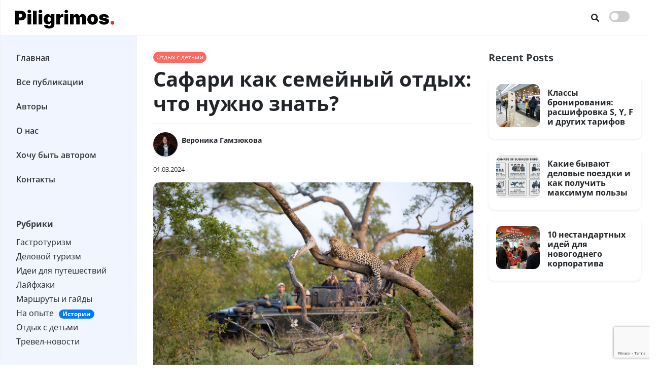

--- FILE ---
content_type: text/html; charset=utf-8
request_url: https://www.google.com/recaptcha/api2/anchor?ar=1&k=6LdUONgnAAAAAINdhAF33AuKNyWFJ3kWkUWXht9f&co=aHR0cHM6Ly9waWxpZ3JpbW9zLmNvbTo0NDM.&hl=en&v=7gg7H51Q-naNfhmCP3_R47ho&size=invisible&anchor-ms=20000&execute-ms=30000&cb=q8myh1ra03gt
body_size: 48398
content:
<!DOCTYPE HTML><html dir="ltr" lang="en"><head><meta http-equiv="Content-Type" content="text/html; charset=UTF-8">
<meta http-equiv="X-UA-Compatible" content="IE=edge">
<title>reCAPTCHA</title>
<style type="text/css">
/* cyrillic-ext */
@font-face {
  font-family: 'Roboto';
  font-style: normal;
  font-weight: 400;
  font-stretch: 100%;
  src: url(//fonts.gstatic.com/s/roboto/v48/KFO7CnqEu92Fr1ME7kSn66aGLdTylUAMa3GUBHMdazTgWw.woff2) format('woff2');
  unicode-range: U+0460-052F, U+1C80-1C8A, U+20B4, U+2DE0-2DFF, U+A640-A69F, U+FE2E-FE2F;
}
/* cyrillic */
@font-face {
  font-family: 'Roboto';
  font-style: normal;
  font-weight: 400;
  font-stretch: 100%;
  src: url(//fonts.gstatic.com/s/roboto/v48/KFO7CnqEu92Fr1ME7kSn66aGLdTylUAMa3iUBHMdazTgWw.woff2) format('woff2');
  unicode-range: U+0301, U+0400-045F, U+0490-0491, U+04B0-04B1, U+2116;
}
/* greek-ext */
@font-face {
  font-family: 'Roboto';
  font-style: normal;
  font-weight: 400;
  font-stretch: 100%;
  src: url(//fonts.gstatic.com/s/roboto/v48/KFO7CnqEu92Fr1ME7kSn66aGLdTylUAMa3CUBHMdazTgWw.woff2) format('woff2');
  unicode-range: U+1F00-1FFF;
}
/* greek */
@font-face {
  font-family: 'Roboto';
  font-style: normal;
  font-weight: 400;
  font-stretch: 100%;
  src: url(//fonts.gstatic.com/s/roboto/v48/KFO7CnqEu92Fr1ME7kSn66aGLdTylUAMa3-UBHMdazTgWw.woff2) format('woff2');
  unicode-range: U+0370-0377, U+037A-037F, U+0384-038A, U+038C, U+038E-03A1, U+03A3-03FF;
}
/* math */
@font-face {
  font-family: 'Roboto';
  font-style: normal;
  font-weight: 400;
  font-stretch: 100%;
  src: url(//fonts.gstatic.com/s/roboto/v48/KFO7CnqEu92Fr1ME7kSn66aGLdTylUAMawCUBHMdazTgWw.woff2) format('woff2');
  unicode-range: U+0302-0303, U+0305, U+0307-0308, U+0310, U+0312, U+0315, U+031A, U+0326-0327, U+032C, U+032F-0330, U+0332-0333, U+0338, U+033A, U+0346, U+034D, U+0391-03A1, U+03A3-03A9, U+03B1-03C9, U+03D1, U+03D5-03D6, U+03F0-03F1, U+03F4-03F5, U+2016-2017, U+2034-2038, U+203C, U+2040, U+2043, U+2047, U+2050, U+2057, U+205F, U+2070-2071, U+2074-208E, U+2090-209C, U+20D0-20DC, U+20E1, U+20E5-20EF, U+2100-2112, U+2114-2115, U+2117-2121, U+2123-214F, U+2190, U+2192, U+2194-21AE, U+21B0-21E5, U+21F1-21F2, U+21F4-2211, U+2213-2214, U+2216-22FF, U+2308-230B, U+2310, U+2319, U+231C-2321, U+2336-237A, U+237C, U+2395, U+239B-23B7, U+23D0, U+23DC-23E1, U+2474-2475, U+25AF, U+25B3, U+25B7, U+25BD, U+25C1, U+25CA, U+25CC, U+25FB, U+266D-266F, U+27C0-27FF, U+2900-2AFF, U+2B0E-2B11, U+2B30-2B4C, U+2BFE, U+3030, U+FF5B, U+FF5D, U+1D400-1D7FF, U+1EE00-1EEFF;
}
/* symbols */
@font-face {
  font-family: 'Roboto';
  font-style: normal;
  font-weight: 400;
  font-stretch: 100%;
  src: url(//fonts.gstatic.com/s/roboto/v48/KFO7CnqEu92Fr1ME7kSn66aGLdTylUAMaxKUBHMdazTgWw.woff2) format('woff2');
  unicode-range: U+0001-000C, U+000E-001F, U+007F-009F, U+20DD-20E0, U+20E2-20E4, U+2150-218F, U+2190, U+2192, U+2194-2199, U+21AF, U+21E6-21F0, U+21F3, U+2218-2219, U+2299, U+22C4-22C6, U+2300-243F, U+2440-244A, U+2460-24FF, U+25A0-27BF, U+2800-28FF, U+2921-2922, U+2981, U+29BF, U+29EB, U+2B00-2BFF, U+4DC0-4DFF, U+FFF9-FFFB, U+10140-1018E, U+10190-1019C, U+101A0, U+101D0-101FD, U+102E0-102FB, U+10E60-10E7E, U+1D2C0-1D2D3, U+1D2E0-1D37F, U+1F000-1F0FF, U+1F100-1F1AD, U+1F1E6-1F1FF, U+1F30D-1F30F, U+1F315, U+1F31C, U+1F31E, U+1F320-1F32C, U+1F336, U+1F378, U+1F37D, U+1F382, U+1F393-1F39F, U+1F3A7-1F3A8, U+1F3AC-1F3AF, U+1F3C2, U+1F3C4-1F3C6, U+1F3CA-1F3CE, U+1F3D4-1F3E0, U+1F3ED, U+1F3F1-1F3F3, U+1F3F5-1F3F7, U+1F408, U+1F415, U+1F41F, U+1F426, U+1F43F, U+1F441-1F442, U+1F444, U+1F446-1F449, U+1F44C-1F44E, U+1F453, U+1F46A, U+1F47D, U+1F4A3, U+1F4B0, U+1F4B3, U+1F4B9, U+1F4BB, U+1F4BF, U+1F4C8-1F4CB, U+1F4D6, U+1F4DA, U+1F4DF, U+1F4E3-1F4E6, U+1F4EA-1F4ED, U+1F4F7, U+1F4F9-1F4FB, U+1F4FD-1F4FE, U+1F503, U+1F507-1F50B, U+1F50D, U+1F512-1F513, U+1F53E-1F54A, U+1F54F-1F5FA, U+1F610, U+1F650-1F67F, U+1F687, U+1F68D, U+1F691, U+1F694, U+1F698, U+1F6AD, U+1F6B2, U+1F6B9-1F6BA, U+1F6BC, U+1F6C6-1F6CF, U+1F6D3-1F6D7, U+1F6E0-1F6EA, U+1F6F0-1F6F3, U+1F6F7-1F6FC, U+1F700-1F7FF, U+1F800-1F80B, U+1F810-1F847, U+1F850-1F859, U+1F860-1F887, U+1F890-1F8AD, U+1F8B0-1F8BB, U+1F8C0-1F8C1, U+1F900-1F90B, U+1F93B, U+1F946, U+1F984, U+1F996, U+1F9E9, U+1FA00-1FA6F, U+1FA70-1FA7C, U+1FA80-1FA89, U+1FA8F-1FAC6, U+1FACE-1FADC, U+1FADF-1FAE9, U+1FAF0-1FAF8, U+1FB00-1FBFF;
}
/* vietnamese */
@font-face {
  font-family: 'Roboto';
  font-style: normal;
  font-weight: 400;
  font-stretch: 100%;
  src: url(//fonts.gstatic.com/s/roboto/v48/KFO7CnqEu92Fr1ME7kSn66aGLdTylUAMa3OUBHMdazTgWw.woff2) format('woff2');
  unicode-range: U+0102-0103, U+0110-0111, U+0128-0129, U+0168-0169, U+01A0-01A1, U+01AF-01B0, U+0300-0301, U+0303-0304, U+0308-0309, U+0323, U+0329, U+1EA0-1EF9, U+20AB;
}
/* latin-ext */
@font-face {
  font-family: 'Roboto';
  font-style: normal;
  font-weight: 400;
  font-stretch: 100%;
  src: url(//fonts.gstatic.com/s/roboto/v48/KFO7CnqEu92Fr1ME7kSn66aGLdTylUAMa3KUBHMdazTgWw.woff2) format('woff2');
  unicode-range: U+0100-02BA, U+02BD-02C5, U+02C7-02CC, U+02CE-02D7, U+02DD-02FF, U+0304, U+0308, U+0329, U+1D00-1DBF, U+1E00-1E9F, U+1EF2-1EFF, U+2020, U+20A0-20AB, U+20AD-20C0, U+2113, U+2C60-2C7F, U+A720-A7FF;
}
/* latin */
@font-face {
  font-family: 'Roboto';
  font-style: normal;
  font-weight: 400;
  font-stretch: 100%;
  src: url(//fonts.gstatic.com/s/roboto/v48/KFO7CnqEu92Fr1ME7kSn66aGLdTylUAMa3yUBHMdazQ.woff2) format('woff2');
  unicode-range: U+0000-00FF, U+0131, U+0152-0153, U+02BB-02BC, U+02C6, U+02DA, U+02DC, U+0304, U+0308, U+0329, U+2000-206F, U+20AC, U+2122, U+2191, U+2193, U+2212, U+2215, U+FEFF, U+FFFD;
}
/* cyrillic-ext */
@font-face {
  font-family: 'Roboto';
  font-style: normal;
  font-weight: 500;
  font-stretch: 100%;
  src: url(//fonts.gstatic.com/s/roboto/v48/KFO7CnqEu92Fr1ME7kSn66aGLdTylUAMa3GUBHMdazTgWw.woff2) format('woff2');
  unicode-range: U+0460-052F, U+1C80-1C8A, U+20B4, U+2DE0-2DFF, U+A640-A69F, U+FE2E-FE2F;
}
/* cyrillic */
@font-face {
  font-family: 'Roboto';
  font-style: normal;
  font-weight: 500;
  font-stretch: 100%;
  src: url(//fonts.gstatic.com/s/roboto/v48/KFO7CnqEu92Fr1ME7kSn66aGLdTylUAMa3iUBHMdazTgWw.woff2) format('woff2');
  unicode-range: U+0301, U+0400-045F, U+0490-0491, U+04B0-04B1, U+2116;
}
/* greek-ext */
@font-face {
  font-family: 'Roboto';
  font-style: normal;
  font-weight: 500;
  font-stretch: 100%;
  src: url(//fonts.gstatic.com/s/roboto/v48/KFO7CnqEu92Fr1ME7kSn66aGLdTylUAMa3CUBHMdazTgWw.woff2) format('woff2');
  unicode-range: U+1F00-1FFF;
}
/* greek */
@font-face {
  font-family: 'Roboto';
  font-style: normal;
  font-weight: 500;
  font-stretch: 100%;
  src: url(//fonts.gstatic.com/s/roboto/v48/KFO7CnqEu92Fr1ME7kSn66aGLdTylUAMa3-UBHMdazTgWw.woff2) format('woff2');
  unicode-range: U+0370-0377, U+037A-037F, U+0384-038A, U+038C, U+038E-03A1, U+03A3-03FF;
}
/* math */
@font-face {
  font-family: 'Roboto';
  font-style: normal;
  font-weight: 500;
  font-stretch: 100%;
  src: url(//fonts.gstatic.com/s/roboto/v48/KFO7CnqEu92Fr1ME7kSn66aGLdTylUAMawCUBHMdazTgWw.woff2) format('woff2');
  unicode-range: U+0302-0303, U+0305, U+0307-0308, U+0310, U+0312, U+0315, U+031A, U+0326-0327, U+032C, U+032F-0330, U+0332-0333, U+0338, U+033A, U+0346, U+034D, U+0391-03A1, U+03A3-03A9, U+03B1-03C9, U+03D1, U+03D5-03D6, U+03F0-03F1, U+03F4-03F5, U+2016-2017, U+2034-2038, U+203C, U+2040, U+2043, U+2047, U+2050, U+2057, U+205F, U+2070-2071, U+2074-208E, U+2090-209C, U+20D0-20DC, U+20E1, U+20E5-20EF, U+2100-2112, U+2114-2115, U+2117-2121, U+2123-214F, U+2190, U+2192, U+2194-21AE, U+21B0-21E5, U+21F1-21F2, U+21F4-2211, U+2213-2214, U+2216-22FF, U+2308-230B, U+2310, U+2319, U+231C-2321, U+2336-237A, U+237C, U+2395, U+239B-23B7, U+23D0, U+23DC-23E1, U+2474-2475, U+25AF, U+25B3, U+25B7, U+25BD, U+25C1, U+25CA, U+25CC, U+25FB, U+266D-266F, U+27C0-27FF, U+2900-2AFF, U+2B0E-2B11, U+2B30-2B4C, U+2BFE, U+3030, U+FF5B, U+FF5D, U+1D400-1D7FF, U+1EE00-1EEFF;
}
/* symbols */
@font-face {
  font-family: 'Roboto';
  font-style: normal;
  font-weight: 500;
  font-stretch: 100%;
  src: url(//fonts.gstatic.com/s/roboto/v48/KFO7CnqEu92Fr1ME7kSn66aGLdTylUAMaxKUBHMdazTgWw.woff2) format('woff2');
  unicode-range: U+0001-000C, U+000E-001F, U+007F-009F, U+20DD-20E0, U+20E2-20E4, U+2150-218F, U+2190, U+2192, U+2194-2199, U+21AF, U+21E6-21F0, U+21F3, U+2218-2219, U+2299, U+22C4-22C6, U+2300-243F, U+2440-244A, U+2460-24FF, U+25A0-27BF, U+2800-28FF, U+2921-2922, U+2981, U+29BF, U+29EB, U+2B00-2BFF, U+4DC0-4DFF, U+FFF9-FFFB, U+10140-1018E, U+10190-1019C, U+101A0, U+101D0-101FD, U+102E0-102FB, U+10E60-10E7E, U+1D2C0-1D2D3, U+1D2E0-1D37F, U+1F000-1F0FF, U+1F100-1F1AD, U+1F1E6-1F1FF, U+1F30D-1F30F, U+1F315, U+1F31C, U+1F31E, U+1F320-1F32C, U+1F336, U+1F378, U+1F37D, U+1F382, U+1F393-1F39F, U+1F3A7-1F3A8, U+1F3AC-1F3AF, U+1F3C2, U+1F3C4-1F3C6, U+1F3CA-1F3CE, U+1F3D4-1F3E0, U+1F3ED, U+1F3F1-1F3F3, U+1F3F5-1F3F7, U+1F408, U+1F415, U+1F41F, U+1F426, U+1F43F, U+1F441-1F442, U+1F444, U+1F446-1F449, U+1F44C-1F44E, U+1F453, U+1F46A, U+1F47D, U+1F4A3, U+1F4B0, U+1F4B3, U+1F4B9, U+1F4BB, U+1F4BF, U+1F4C8-1F4CB, U+1F4D6, U+1F4DA, U+1F4DF, U+1F4E3-1F4E6, U+1F4EA-1F4ED, U+1F4F7, U+1F4F9-1F4FB, U+1F4FD-1F4FE, U+1F503, U+1F507-1F50B, U+1F50D, U+1F512-1F513, U+1F53E-1F54A, U+1F54F-1F5FA, U+1F610, U+1F650-1F67F, U+1F687, U+1F68D, U+1F691, U+1F694, U+1F698, U+1F6AD, U+1F6B2, U+1F6B9-1F6BA, U+1F6BC, U+1F6C6-1F6CF, U+1F6D3-1F6D7, U+1F6E0-1F6EA, U+1F6F0-1F6F3, U+1F6F7-1F6FC, U+1F700-1F7FF, U+1F800-1F80B, U+1F810-1F847, U+1F850-1F859, U+1F860-1F887, U+1F890-1F8AD, U+1F8B0-1F8BB, U+1F8C0-1F8C1, U+1F900-1F90B, U+1F93B, U+1F946, U+1F984, U+1F996, U+1F9E9, U+1FA00-1FA6F, U+1FA70-1FA7C, U+1FA80-1FA89, U+1FA8F-1FAC6, U+1FACE-1FADC, U+1FADF-1FAE9, U+1FAF0-1FAF8, U+1FB00-1FBFF;
}
/* vietnamese */
@font-face {
  font-family: 'Roboto';
  font-style: normal;
  font-weight: 500;
  font-stretch: 100%;
  src: url(//fonts.gstatic.com/s/roboto/v48/KFO7CnqEu92Fr1ME7kSn66aGLdTylUAMa3OUBHMdazTgWw.woff2) format('woff2');
  unicode-range: U+0102-0103, U+0110-0111, U+0128-0129, U+0168-0169, U+01A0-01A1, U+01AF-01B0, U+0300-0301, U+0303-0304, U+0308-0309, U+0323, U+0329, U+1EA0-1EF9, U+20AB;
}
/* latin-ext */
@font-face {
  font-family: 'Roboto';
  font-style: normal;
  font-weight: 500;
  font-stretch: 100%;
  src: url(//fonts.gstatic.com/s/roboto/v48/KFO7CnqEu92Fr1ME7kSn66aGLdTylUAMa3KUBHMdazTgWw.woff2) format('woff2');
  unicode-range: U+0100-02BA, U+02BD-02C5, U+02C7-02CC, U+02CE-02D7, U+02DD-02FF, U+0304, U+0308, U+0329, U+1D00-1DBF, U+1E00-1E9F, U+1EF2-1EFF, U+2020, U+20A0-20AB, U+20AD-20C0, U+2113, U+2C60-2C7F, U+A720-A7FF;
}
/* latin */
@font-face {
  font-family: 'Roboto';
  font-style: normal;
  font-weight: 500;
  font-stretch: 100%;
  src: url(//fonts.gstatic.com/s/roboto/v48/KFO7CnqEu92Fr1ME7kSn66aGLdTylUAMa3yUBHMdazQ.woff2) format('woff2');
  unicode-range: U+0000-00FF, U+0131, U+0152-0153, U+02BB-02BC, U+02C6, U+02DA, U+02DC, U+0304, U+0308, U+0329, U+2000-206F, U+20AC, U+2122, U+2191, U+2193, U+2212, U+2215, U+FEFF, U+FFFD;
}
/* cyrillic-ext */
@font-face {
  font-family: 'Roboto';
  font-style: normal;
  font-weight: 900;
  font-stretch: 100%;
  src: url(//fonts.gstatic.com/s/roboto/v48/KFO7CnqEu92Fr1ME7kSn66aGLdTylUAMa3GUBHMdazTgWw.woff2) format('woff2');
  unicode-range: U+0460-052F, U+1C80-1C8A, U+20B4, U+2DE0-2DFF, U+A640-A69F, U+FE2E-FE2F;
}
/* cyrillic */
@font-face {
  font-family: 'Roboto';
  font-style: normal;
  font-weight: 900;
  font-stretch: 100%;
  src: url(//fonts.gstatic.com/s/roboto/v48/KFO7CnqEu92Fr1ME7kSn66aGLdTylUAMa3iUBHMdazTgWw.woff2) format('woff2');
  unicode-range: U+0301, U+0400-045F, U+0490-0491, U+04B0-04B1, U+2116;
}
/* greek-ext */
@font-face {
  font-family: 'Roboto';
  font-style: normal;
  font-weight: 900;
  font-stretch: 100%;
  src: url(//fonts.gstatic.com/s/roboto/v48/KFO7CnqEu92Fr1ME7kSn66aGLdTylUAMa3CUBHMdazTgWw.woff2) format('woff2');
  unicode-range: U+1F00-1FFF;
}
/* greek */
@font-face {
  font-family: 'Roboto';
  font-style: normal;
  font-weight: 900;
  font-stretch: 100%;
  src: url(//fonts.gstatic.com/s/roboto/v48/KFO7CnqEu92Fr1ME7kSn66aGLdTylUAMa3-UBHMdazTgWw.woff2) format('woff2');
  unicode-range: U+0370-0377, U+037A-037F, U+0384-038A, U+038C, U+038E-03A1, U+03A3-03FF;
}
/* math */
@font-face {
  font-family: 'Roboto';
  font-style: normal;
  font-weight: 900;
  font-stretch: 100%;
  src: url(//fonts.gstatic.com/s/roboto/v48/KFO7CnqEu92Fr1ME7kSn66aGLdTylUAMawCUBHMdazTgWw.woff2) format('woff2');
  unicode-range: U+0302-0303, U+0305, U+0307-0308, U+0310, U+0312, U+0315, U+031A, U+0326-0327, U+032C, U+032F-0330, U+0332-0333, U+0338, U+033A, U+0346, U+034D, U+0391-03A1, U+03A3-03A9, U+03B1-03C9, U+03D1, U+03D5-03D6, U+03F0-03F1, U+03F4-03F5, U+2016-2017, U+2034-2038, U+203C, U+2040, U+2043, U+2047, U+2050, U+2057, U+205F, U+2070-2071, U+2074-208E, U+2090-209C, U+20D0-20DC, U+20E1, U+20E5-20EF, U+2100-2112, U+2114-2115, U+2117-2121, U+2123-214F, U+2190, U+2192, U+2194-21AE, U+21B0-21E5, U+21F1-21F2, U+21F4-2211, U+2213-2214, U+2216-22FF, U+2308-230B, U+2310, U+2319, U+231C-2321, U+2336-237A, U+237C, U+2395, U+239B-23B7, U+23D0, U+23DC-23E1, U+2474-2475, U+25AF, U+25B3, U+25B7, U+25BD, U+25C1, U+25CA, U+25CC, U+25FB, U+266D-266F, U+27C0-27FF, U+2900-2AFF, U+2B0E-2B11, U+2B30-2B4C, U+2BFE, U+3030, U+FF5B, U+FF5D, U+1D400-1D7FF, U+1EE00-1EEFF;
}
/* symbols */
@font-face {
  font-family: 'Roboto';
  font-style: normal;
  font-weight: 900;
  font-stretch: 100%;
  src: url(//fonts.gstatic.com/s/roboto/v48/KFO7CnqEu92Fr1ME7kSn66aGLdTylUAMaxKUBHMdazTgWw.woff2) format('woff2');
  unicode-range: U+0001-000C, U+000E-001F, U+007F-009F, U+20DD-20E0, U+20E2-20E4, U+2150-218F, U+2190, U+2192, U+2194-2199, U+21AF, U+21E6-21F0, U+21F3, U+2218-2219, U+2299, U+22C4-22C6, U+2300-243F, U+2440-244A, U+2460-24FF, U+25A0-27BF, U+2800-28FF, U+2921-2922, U+2981, U+29BF, U+29EB, U+2B00-2BFF, U+4DC0-4DFF, U+FFF9-FFFB, U+10140-1018E, U+10190-1019C, U+101A0, U+101D0-101FD, U+102E0-102FB, U+10E60-10E7E, U+1D2C0-1D2D3, U+1D2E0-1D37F, U+1F000-1F0FF, U+1F100-1F1AD, U+1F1E6-1F1FF, U+1F30D-1F30F, U+1F315, U+1F31C, U+1F31E, U+1F320-1F32C, U+1F336, U+1F378, U+1F37D, U+1F382, U+1F393-1F39F, U+1F3A7-1F3A8, U+1F3AC-1F3AF, U+1F3C2, U+1F3C4-1F3C6, U+1F3CA-1F3CE, U+1F3D4-1F3E0, U+1F3ED, U+1F3F1-1F3F3, U+1F3F5-1F3F7, U+1F408, U+1F415, U+1F41F, U+1F426, U+1F43F, U+1F441-1F442, U+1F444, U+1F446-1F449, U+1F44C-1F44E, U+1F453, U+1F46A, U+1F47D, U+1F4A3, U+1F4B0, U+1F4B3, U+1F4B9, U+1F4BB, U+1F4BF, U+1F4C8-1F4CB, U+1F4D6, U+1F4DA, U+1F4DF, U+1F4E3-1F4E6, U+1F4EA-1F4ED, U+1F4F7, U+1F4F9-1F4FB, U+1F4FD-1F4FE, U+1F503, U+1F507-1F50B, U+1F50D, U+1F512-1F513, U+1F53E-1F54A, U+1F54F-1F5FA, U+1F610, U+1F650-1F67F, U+1F687, U+1F68D, U+1F691, U+1F694, U+1F698, U+1F6AD, U+1F6B2, U+1F6B9-1F6BA, U+1F6BC, U+1F6C6-1F6CF, U+1F6D3-1F6D7, U+1F6E0-1F6EA, U+1F6F0-1F6F3, U+1F6F7-1F6FC, U+1F700-1F7FF, U+1F800-1F80B, U+1F810-1F847, U+1F850-1F859, U+1F860-1F887, U+1F890-1F8AD, U+1F8B0-1F8BB, U+1F8C0-1F8C1, U+1F900-1F90B, U+1F93B, U+1F946, U+1F984, U+1F996, U+1F9E9, U+1FA00-1FA6F, U+1FA70-1FA7C, U+1FA80-1FA89, U+1FA8F-1FAC6, U+1FACE-1FADC, U+1FADF-1FAE9, U+1FAF0-1FAF8, U+1FB00-1FBFF;
}
/* vietnamese */
@font-face {
  font-family: 'Roboto';
  font-style: normal;
  font-weight: 900;
  font-stretch: 100%;
  src: url(//fonts.gstatic.com/s/roboto/v48/KFO7CnqEu92Fr1ME7kSn66aGLdTylUAMa3OUBHMdazTgWw.woff2) format('woff2');
  unicode-range: U+0102-0103, U+0110-0111, U+0128-0129, U+0168-0169, U+01A0-01A1, U+01AF-01B0, U+0300-0301, U+0303-0304, U+0308-0309, U+0323, U+0329, U+1EA0-1EF9, U+20AB;
}
/* latin-ext */
@font-face {
  font-family: 'Roboto';
  font-style: normal;
  font-weight: 900;
  font-stretch: 100%;
  src: url(//fonts.gstatic.com/s/roboto/v48/KFO7CnqEu92Fr1ME7kSn66aGLdTylUAMa3KUBHMdazTgWw.woff2) format('woff2');
  unicode-range: U+0100-02BA, U+02BD-02C5, U+02C7-02CC, U+02CE-02D7, U+02DD-02FF, U+0304, U+0308, U+0329, U+1D00-1DBF, U+1E00-1E9F, U+1EF2-1EFF, U+2020, U+20A0-20AB, U+20AD-20C0, U+2113, U+2C60-2C7F, U+A720-A7FF;
}
/* latin */
@font-face {
  font-family: 'Roboto';
  font-style: normal;
  font-weight: 900;
  font-stretch: 100%;
  src: url(//fonts.gstatic.com/s/roboto/v48/KFO7CnqEu92Fr1ME7kSn66aGLdTylUAMa3yUBHMdazQ.woff2) format('woff2');
  unicode-range: U+0000-00FF, U+0131, U+0152-0153, U+02BB-02BC, U+02C6, U+02DA, U+02DC, U+0304, U+0308, U+0329, U+2000-206F, U+20AC, U+2122, U+2191, U+2193, U+2212, U+2215, U+FEFF, U+FFFD;
}

</style>
<link rel="stylesheet" type="text/css" href="https://www.gstatic.com/recaptcha/releases/7gg7H51Q-naNfhmCP3_R47ho/styles__ltr.css">
<script nonce="2gnP-C2fw2HEgrgWKl51Nw" type="text/javascript">window['__recaptcha_api'] = 'https://www.google.com/recaptcha/api2/';</script>
<script type="text/javascript" src="https://www.gstatic.com/recaptcha/releases/7gg7H51Q-naNfhmCP3_R47ho/recaptcha__en.js" nonce="2gnP-C2fw2HEgrgWKl51Nw">
      
    </script></head>
<body><div id="rc-anchor-alert" class="rc-anchor-alert"></div>
<input type="hidden" id="recaptcha-token" value="[base64]">
<script type="text/javascript" nonce="2gnP-C2fw2HEgrgWKl51Nw">
      recaptcha.anchor.Main.init("[\x22ainput\x22,[\x22bgdata\x22,\x22\x22,\[base64]/[base64]/UltIKytdPWE6KGE8MjA0OD9SW0grK109YT4+NnwxOTI6KChhJjY0NTEyKT09NTUyOTYmJnErMTxoLmxlbmd0aCYmKGguY2hhckNvZGVBdChxKzEpJjY0NTEyKT09NTYzMjA/[base64]/MjU1OlI/[base64]/[base64]/[base64]/[base64]/[base64]/[base64]/[base64]/[base64]/[base64]/[base64]\x22,\[base64]\\u003d\x22,\x22al8gwp/CpMOmC8KuecKJW2sAw6DCjyUjJhY/wobCmQzDqMKdw6TDhX7Cn8OmOTbCm8KiDMKzwpPCnEhtZMKjM8ORXMKvCsOrw7XCtE/CtsKrVmUAwotXG8OAHUkDCsKVF8Olw6TDmcKow5HCkMOYCcKAUyllw7jCgsKqw6Z8wpTDhEbCksOrwpHCuUnCmR7DgEwkw4HCoVV6w6LClQzDlWJ1wrfDtEnDuMOIW1fCk8OnwqdCZcKpNEM1AsKQw6Vzw43DicK/w7zCkR8LW8Okw5jDisKtwrx1woUVRMK7SFvDv2LDsMKZwo/CisK1wrJFwrTDrHHCoCnCqsKKw4BrTG9Ye2bCsm7CiCPCv8K5wozDrsOfHsOuTsOHwokHPsKFwpBLw7dRwoBOwoFeO8Ozw4vCpiHClMKLf3cXLsKxwpbDtApDwoNgdcK3AsOnTgjCgXRoLlPCuhBLw5YUQcKgE8KDw6zDjW3ClQLDgMK7ecO4woTCpW/ClFLCsEPCnyRaKsKTwpvCnCU8wr9fw6zCiFlADVU0BA0+wqjDozbDosOZSh7CgcOqWBdFwoY9wqN4wqtgwr3DpGgJw7LDvDXCn8OvKUXCsC4uwpzClDgSKUTCrAs+cMOET1jCgHEhw5TDqsKkwqIndVbCq10LM8KTFcOvwoTDlyDCuFDDs8OmRMKcw6vCi8O7w7VOGx/DuMKofsKhw6RjOsOdw5sGwp7Cm8KOAcKrw4UHw5crf8OWeHTCs8O+wqhnw4zCqsKPw53Dh8O7KzHDnsKHMD/CpV7CpWLClMKtw4ssesOhblxfJSpcJ0EVw7fCoSEjw6zDqmrDkMOWwp8Sw7HCtW4fKhfDuE8ZPVPDiBEPw4oPISPCpcOdworCnyxYw5NPw6DDl8KgwrnCt3HCncOiwroPwo/CpcO9aMKXAA0Aw6cLBcKzRsKvXi5iSsKkwp/Coz3DmlpZw6BRI8K6w73Dn8OSw5lDWMOnw5rCuULCnnkUQ2QTw6FnAmnCvsK9w7FqIihIdksdwptww5wAAcKVJi9VwpwCw7tieSrDvMOxwrh/w4TDjn9OXsOrRFd/[base64]/CvWnDucOKw6kZHjPDmMKxwoA6WjnDpMOwGsOEasOVw4MEw4wXNx3DoMOlPsOgC8OSLG7Dk3kow5bCj8OaD07ClV7Ckid4w7XChCEmHsO+McOqwrjCjlYRwrnDl03DmEzCuW3DulHDph3DqcKowro0ccKUelTDmBXCk8OKd8OrfkTDoErChHPDmT/[base64]/wpvCucOzw4DDncOjbCpyTsOxwqrClmXClsKEFcOowqjDlsOSw73CgR3DlMOZwrBmDcOZHG5WbsOjFQHDrVgOZcOLA8KVwphdE8ORwqvCrx8JDlcfw6Ylwo3CjcOpw4rCssK/fTV+esK4w5Ydwq3Co3VLJcKLwrHCtMO9JD9HBcOPw69Wwq/Cu8K/C2TClmzCjsKkw58qw7rCmsK/T8KuPDfDhsOwJHvCv8Ojwp3CkMKhwpZCw7DCssKKUMKdUsK4NUnDnMOfb8KFwqIqTjRow4bDssOzDkQ5P8O1w64IwqrCssOgAMOFwrADwoQ3VH19w69/w4ZOAh55w7oCwr7ChMKIwqnCq8O4Nm3CuVHDocOAwos/wqdUwp4bw48Zw6pgwrLDssO6Q8K1XsOkbE4hworDnsK/wqLCoMODwpxyw57Cu8ObESY0FsOJJMKBP24GwqrDvsONJMK4RjVLw47CuT3DoHB+HsOzZStTw4PCsMK7w4DCnF15wqNfwr/Dj3nCgjjCksONwoXCowB8QsKZwoDCsgDCgDo6wrxfwpXDgcK/Bzkxwp0MwoLCo8Orw7loEnPCicOhJsOlN8K9KmQWYyoSFMOjw7ofLC/Ct8KoZMKFVcOrw6XCusKMw7cuC8KzVsOHA0wRRcK7DcOHEMKmw6dKGcOzwojCucOiUErClkTDtMKLScK5wrIjwrXDpcOWwr/DvsK/[base64]/ClcOBN8KJQMKZd8OkfsOMAcKzwrLCo3Fmw614WnMJwqV9wrwGGnUqIMKNBcOVw77DscKaF3zCqRhHWj7DoCvCnH/CiMK/T8KGelbDmy1jYcK3wobDr8Knw5AOVkVfwp00aQTCrExRwr1yw59ZwqzCnVXDiMO1woPDvWDDjV5swrPDpcOkUMO/EEvDm8KLw4oqwp/Cn0I3VMKAGcK7wrkMw5ANwp0JLcKWZhxAwoLDjcK0w47CkGfDj8KUwpMMw60RRUgFwqY4CmVob8K3wqfDthLCtMOOOsO/wqNTworDl0FmwovDk8OTwrlkFsKLH8KxwpE0w73DgMKtHcO/AQsCw5dzwpXCnMOJLcOZwpfDm8O+worCgQMYE8Kww702QA9CwqfCsDPDuB3CjcK3cGTCuyLCn8KLDzJcXQYHWMKuw7N9wrZ6KlDDuXhxwpDCqxlOwqvCsBLDrcOIWTtAwoA0fXYkwp1oQcKjS8Kzw4ZDJ8OMNQTCv2lRKz/Dg8OhJ8KJeHI8ZQDDssOxNWfCs2TCqnTDtmI4w6LDo8OvYsOXw5HDg8Okw5TDnk8Aw7jCtC/DnT3Cggcgw6Mjw67DkcOewrDDtMKZVMKjw7rDvcOawrzDuANiQz/[base64]/w4FcwoA9wr1zAMKGc8KPSsOZwoIAw5UqwrbDtD8qwo1zwqnCmxLChyQvSRtEw6NabcOWwpzDpsK5wovCpMOlwrYywqxAwpFDw4cqwpHCrF7Cv8K8EMKcX1ZKc8KVwqhvd8OnLAJ9YsOUXwrCixBUwrJeUsK7LWXCvCLCssKRN8Oaw4vDu1PDnynChCN6BcOww4/CplRaR3/Cu8KvLMK+w6Iuw7FPw6DCrcKLDVw3VEJNN8KMfcOPJcOvasOvUjRSHz5pwrQkPcKFPsK/bcO9wqbDoMOAw6Y2wovCgQ54w6gnw5rCtcKuUMKODm8QwoDCpzgofFFuSyAVwpxISsO5w6/[base64]/DgMOlHsK5wo9zOn7CvmXCqGlcw7DDuAbCi8OowoBTTQpwVQpjKQcFFsOPw70cVWfDosOgw5PDvsOtw6/CjGXDv8Ofw4LDrcOBw6pSYWjDiVQGw5LDs8OzAsOgw7bDigbCiGs9w7cTwpREY8Omwq/Cs8OITHFBAiXChxhpwq3DoMKEw4h+T1vDp1FywphrGMK8w4XCujItw5tqBsKQw5YUw4cZfSQSwqpMEURdLx7Dl8OJw7QOw73CqHZcAMKqX8KSwpdxIC/[base64]/wqjCmsKPUcO8w5gcwop6wq8PNQbCshEUSBnCqDjCsMKBw5LCnGlXcMOSw4vCt8KIacOHw6/Cok9uw5jCq3cJw6RFJMKgF27CqGEMYMOCO8KbLsK+w6gtwq8WaMO+w4fCg8OVVHbDv8KLw5TCtsKHw6J/[base64]/w6Q/w4DDisOvMDMiRMOyIMOwLMO9w5V9wqxzIQ/DjlcZUMKqwokAwp7DriPCrAfDqhbCksOywpbCuMOSTD0ae8OFw4DDvsOJw6LDuMOZLlzDjU/DtcOrI8Kgw6J+wqDChsOSwrNbw7J5ey5Nw5nCisONScOmw4NFwpDDuXrCkz3ClMONw4PDhsOUV8Kywr0+wrbCmsOywqxowprDgAbDrBfDsEZPwrXDhETClCBKdMK+Q8Onw7QMw4rDvsOEFcKnBnNYWMOMw6bDvsOOw6rDl8Kiw4DCg8O/O8KIawbCjU3Du8Ktwo/CoMOdw77CjsKNScOUw58sdkVpLnbDhMOSG8Ojw6N6w5s+w4XDn8ONw6EEwovCmsKdcMOAwoNfw5BmSMOcfUPCtnfCvn9Vw7LCgcK5FRbCmFITbG/Cm8KUd8OkwpRYw7TDh8OzJTNbIsOGGmtHYMOZeFbDlwlrw6fCjWd/wp7ClRPCvj4VwoowwqrDocOdwpbCmhI5b8Old8KuRgJwdz3DozDChMKiwpjDuxBaw5HDjsKRBsKhH8Owd8Klwo3CumbDlMOkw4FKw4FqwpzClQTCoSEURMOpw6XClcORwopFP8Odw7vChMKxNEjDtD3Cqn/DlEEKK3nDo8OVw5J3PmPCnGZtbwMswp1Nw53CkTpNV8Oiw6RHWsK9RzY3w7t8UsKNwqcqwqxOMk5FUMOuwptLYQTDmsK+EsKKw4sIKcOHw5wqXmTDi13Cuz/DlgDDn01iw5NyR8O9wroSw7oHU3jCkMOTMsKyw63Dp1rDkFl7w7DDrDHCoF7Cv8Ogw43Cri4jfnLDs8OtwrNVwr1HIcK6GmHCp8KJwoLDlDg/KHvDucO7w69VPGPCrcOCwolSw7jDuMOyQH8/Z8Kiw5Ahwr7DrcKjeMKvw7rCvsK0wpRIWmRnwp/Ck3fCvcKYwrfCqcKUNsOLwqDCozB3woDCiHYCwrnClHo1w7I1wo3DniELwrA/wp3CncONZmLDkEHCgxzCuwIcw57DokPDpRbDgVjCo8O3w6XCkF4JX8OPwpPDiCtLwrPDijXCuTrDucKYR8KLfVvCj8OOw7fDjF3DtlkDwpxEwrTDh8OqDMKNfsO9asOdwphcw7Jnwq0RwrA6w6DDmUvCiMKkwqvDtcKDw6zDvsO+w7dMPnPDhXZxw69eEsOWwqg/[base64]/DmMOcw47DuiFge8OjUMOyPznDjiLDplTDmMOeYh/[base64]/LcKOwopRwoHCo37DikPDh04Hw4MQXMKmTy/[base64]/[base64]/[base64]/CjwxLKMKHwoNALBwfwrLDj3HDn8KKQsO6wqnDrXLDgcOswqvCkkQpw6DClEbDgMKiw6tuasK9MMO2w4DClmUQL8K6w6F/KMOww4lSwql+P0ZawovCoMOWwokTfcOXwoHClwQDa8Oxw6poDcKDwrlzLMO/wpjCkkXCg8OOCMO1F0fDkxwKw6/CrmvDtnxow51eUxNOVD1ow7RjTDlKw4LDrQMDP8O1TcKXIBpMbSfCtsKywqJ2wo7CoW8QwrvCmARePsKuY8K5RF7Cim3Dl8OzNcKfwrDDm8O0KsKKbMK7ETUjw4FywpXDjQYecMOiwoQEwoXCgcKwVS7Ci8OswoRxN1DDhSR/woTDtH/DvsO4LMOTZ8OhUcKeDDPDsRwpMcK3N8Ohwo7Dq2JPHsO7w6FQIArCm8OxwqjDgcKtS2FHw5nDt3/DvEAOw5QiwohPwo3CpE4/[base64]/DocOewqJHw6AZwqTCvsKRTMK7TDpTBsKJw6jCvsOhwoZEdcOawqHCu8O0T2AXNsK2w603w6d/csOmw5Qyw4Q0XMOpw6YCwotSJcOuwokKw7bCrQDDsgHCuMKHwqg3wpHDiirDtkdzU8KWw7Ntw4fChMKyw5bCj0HDp8KKw4dZGRfCu8Ohw53Cgk/DvcKjwrLCgT3CpMKwZMOQUkAPSHHDvx3Cu8KbSsKNGMOPe1VnYXt7w7oDwqbDtsKsPcO3C8KDw61xGwBqwpFQDTTDlBt/SUXCpBnCucKjwqbCtcOAw54XCFDDlsKSw43DiX8vwokCCMKcw5fDlxfChANXOMKYw54uOx4IKsOtCcK1BjDDhCPCmwIcw7TCs3tiw63DuBw0w73Dghc4e1w1EFbDnMKUADNJd8KGWDAHwoYJFHE8VmomM2UTw4HDo8KNwq/[base64]/Dn8KRwpzCrcKPPsOnw4rDn0lfw55Yw6B5A8KGacKBwp4qbsOewoc3wo0UdsOKwpIENS3DtcO2wrsjw7oWE8KgLcO0wqXCjsOUZTRlfgvCqh3CuwLCicK8fsOJwpXCs8O4IApcFTvCrFkQAWUjAsOBw7lrwocleDY8BcOCwpohZMO9wpB/ccOkw54/w5LCoSXDuioUEsK+wqLCvsKlw5TCo8OYwr3DtcK0wofDnMKDw7Zxw6BVIsO2aMKsw6JPw4jCmCN5dH8XD8KnBBJwS8K1HxjDrzZfXncWwqPCmMK9w7XCjsKZe8OjRcKDf11Jw4t+wrvCqlIlacKyeUXClnzCv8OxZGbCnMKbJsOwfRhkOcOJOsONGmbDggt7wptuwpQ/HsK/w5DCpcKHwqrCn8Ojw6oDwrtIw5HCrkrCs8OnwobDkzzCvsO0wrIpSsKpMR/CisOMNsKdRsKmwonCpxvChMK9aMKUKgIJw5LDrMK+w74yAsOUw7vChBbDjMKqLsOaw5x6w43Dt8KAwq7CpXIHw6A4wovDicK/a8KAw4TCjcKYScOnGgRVw4xnwrwEwrnDvDrDssO3dgI+w5DDq8KcThhMw4bCpcOfw74Zw4TDocOTw4LDmVVrdFHCjwYNwrnDtMKiES3CrcKOb8KpEMOawoXDjTlFwp3Cs24mNGvDnsOOXUBOQzsAwpEbwowpV8KAWMOlfgsqRi/DqsKNJScxwolSw7AuNsKUDWs8wovDjy1Nw6bDpyJawqnCs8K8axZFTmkBLjUhwoXDjMOOwoVEwpTDsXDDj8KuGMOHLgPDjcKMacKJwpPCuB7CicOyaMKtCE/CvT/DpsOQeyrClgfDrsKLScKdcVJrRmRRAVHCl8Kdw7Z0wqp8NQhlw77Dn8Ktw7XDrMKsw7PCrSkHP8OnYlvDsDEaw5nCtcOSEcOFw6LDplPDrcOLwo0lPcK/wq/CssOXbxtJY8Knw6HCsko7Yl01w6TDjcKSw5QNfjfDrcKqw6bDpMKtwprChDUAw6Znw7PDlgHDssOiPEhKJ2QKw4IZZ8Ktwo4pdVjCtMOLwrTDn1EiOsKzKMKaw6IZw6ZqDMKCFkbDpBMQYMOXwopewostTU1owrswUkjCoBjDncKew71rKcK/UmnDmsOxw6vCmy/CtMO8w7rCvsOyScOdeE/[base64]/DhFNaBB5Fw5bCuErCssO/w5Epw7R2X2VRw40yFWVCG8Onw6gTw5o3w5ZdwrjDgsKUw7PDkgTDog3DsMKSZmNPRFjCvsO/w7nCrXfDvS9JfSjDlsOWQcOZw4RZasKRw57DlcK8LsKVfsO0wrMrw5tRw7pCw7PCgnrCinI2Q8KTw4Faw4IMNnZmwoUuwoXDmcKjw4vDv29/RMKgwpzCtitvwpTDpMKze8OXV3XCiwTDvgDCiMKkfkDDksOyW8ODw6R2SCocdQrCpcOrZirCkGs5LD98HXrCl0PDhcKyJMORLsKgb1nDmWvCvgPDlwhZwoB3GsOOGcO6wqHDjGk/YU3Ci8O0GxBdw5ZQwqUbw7QmYnIgwq0FNlvCoxrCvkNTw4TCj8KDwoUDw5HDr8O7QlIOSsKRWsOVwo1JQcONw7RYN38awqjCqyAgSsO6UMKlNMOrwowVYcKMw53CuzkqPgAoesKjB8Kbw50zLG/DlHwlNcONwr7DknrCigEiwo3DqyXDj8KBw7TCnzgLckBJLMOkwqk8OcKqwpbCqMK8woHCiUAkw6h2LwFKQsKQw47CtXpuZsKYw6HDl3xYE0jCqRwsW8OBVsKiaTXDpMOsMMKOw4kiw4fCjz/[base64]/bzU9VG0/[base64]/DvQzDjkp+fcKpEcOVAhR3DMKIV8OAwrAhJ8OddHTDo8Knw63Dh8ONW0HDoxIrFMOdOgfDtcOsw5RGw5h4PHctHcK5A8KfwrnCpMORw4XCuMOWw7XDnFnDhcK8w45cPRrCsGrCvcOpesO1wr/[base64]/wprDkw7CuznCuMKJw6rDmBzCssOwHTnCqQ1GwoV8BsOmBwPCukfCqm4VHsOoFyHDtBBtw4XCpgcQw73CrgHDpwh2wql3SzcrwrchwqBkZi7CsH9jXsOOw5EJw6/[base64]/ZivCjBbCiTLDl8OZD8K+XcO6w58lN8K/[base64]/CsEAow6BAw6EbJng3wr/CslZqQcOnw5R4w685w4JJTsO3w5fDtsKvw7N2X8OPKgnDrgLDo8ODwqjDpFLCgGPDlcKIw4zCmSHDqhnDpi7DgMK8wpjCssOtAsOQw7kMG8OGXsKiPMOKI8KQw5w0w4kaw4DDpMOowoR/OcKFw4rDh2JJT8KJw7dkwrI1w7Niw7NyaMKmC8OpKcOULRgebEZMVhHCrQ/Dt8OYVcOFwpMOMBsrcMKEwpHCpWjChF51G8O7w4DChcKGwoXDu8K7ccK/w7bDpQrDp8OtwrjDmHkWesOHwo8xwr08wrwRwp4QwrApw5lzHFRoGsKWGMK9w65KVMKowqnDrcKpw7DDtMKgBcKvJxjDh8OBdgFlAsK8VwHDq8KsQsOUGQVnVMOTB38NwpfDiyIqesKFw6YKw5rCucKMwrrCn8KNw4fChxvCuQbCjMKRenUpSREKwqnCu3bDo0/DsCXCgcKbw7ggw5k8w6RYAV9qcUPCvUouw7AXw6RNwoTDvm/Dm3PDkcKMGX1ow5LDgsOww7nCrA3ClcK4dMOGwoB2w6YcAT1+dcOrw6rCgMOqw5nCnMKWIsKEMznClUUFwq7DrcK9MsKRwpBrwpxTPMOVwoNdRGHCp8O9wq9CaMKpOhbClsO8YQkWbFM5Q1DCu3oiO0bDtsOCCU12P8KfVcKpw6fCr23Dt8OVw7YZw5zCgyvCoMKuSF/CjsOBGcKhD3vDtDjDmUxDwqVpw5dQwoDClWfCjMK1WGXCh8OUHU/CvR/Dk1ssw5vDgxsOwrwhw7fCr1gFwpo9QMKtCsKGwoTDnyoKw5jCg8ODTcOQwrRbw4USwq3CjiQLGXPCt3fCscKtw4TClFzDr3xsaQZ7NsKjwodUwq/DncK2wrvDj1/CigkqwqlEScKawrjCnMO0w5DCsUYvw4N2asK1wq3CqsK6cG4Fw4cOIcOteMOkw7wNTQXDsm45w7TCkcKLXXQQcHbCs8KPC8OOwqzDpMKdI8KCwpgRaMK3XBTCqHjDiMK6E8Obw7/DksObwpp4an1Sw6FRcAPDoMOew4teCQnDihbCtMKpwqFkQzQfwpXCsAA+wrI9Ji3DicOEw4vCmHZuw6J8w4HDvDfDsAtnw4HDgS3DqcKjw6FeYsKswqbDrEjCpU3DqcKiwpQEUEsdw7wfwossaMO5KcOSwrrCpirCkXnCgMKvRj5iX8KrwqjCi8Orwr/[base64]/DsMK7wphgR8Kiw63DqRzDkSPCr2h7K8O2w4rCpBjDpMOMYcKhYMK0w48Zw7tHK28CK2nDsMKgGj3DpsKvwoHCjMOhEnMFccK4w6dYwoDCo2h/[base64]/DhMOSwp9Ww47CvsKbw5NYw6QXw4Azw4zCqAx9w6AUwrcFw7I7T8KSdsKpRsKFw4t5N8K6wrs/[base64]/CAYCw4nCrGfCry3DsW14A8O7dytgOMK1w7rCusKmYWPCnwLDlwnCjsKcw6BSwrUYc8KYw57Cq8OWw5cLwqpyH8OtEEV6wo8VekrDqcKNScO/w7vCnj0qEBrClw3DisOEwoPDosOzwoLCqwsCw7HCklzCr8K6w6MywpfCrwVpccKPDcKCw4LCosO7DFPCsnV3w4nCu8OQwrFtw4HDj27DnMKvWTE2IhcgeTUmBMOmw5fCsUcOacOxw4AuD8OHZWbCn8OXw57Cj8OFwq0ZH3I+BEk/TQ5tWMO9w7kWBB7CuMOACsOrw78EcErDjFfCm0TCqMKewo3Dmmk/[base64]/DtcKqAzzDmDEuRsOQXT3Dk8K3LgDDg8OYIMKpw6hRwp3DnAvChmrCmxDCom7CgmHDmsKZMwUywpMpwrICJsOFbcKUJX5xAE7DmBrDrSjCk33CvWTClcKywqFnw6TCuMOoDw/DoCTCr8OEAwvClVjDk8KOw7cFSsOBJU01w7PCgmnDsTjDlcKpRcOZwpLDuSM2dmLChgHDrlTCrAAoVD7CgcOowqsdw6TDvMK7YT/CvDp4FmzDjMKqwrDDg2DDnsO/MSfDg8OWAlRDw6VNw5bDmcK4bkbCsMOLKwsoc8KPEy/[base64]/ChSViZX/[base64]/[base64]/[base64]/wpQsw4sqw4Ytwo5mZsK4HXUNwrp+woRrDzTCosOpw7XCnS8kw6IbZsOjworDvMKLAxtKw5rCklXCkCTDpMKHZT4wwqfCjksfw6XCiSBUWn/Dm8OwwqwuwrjCrcO5wpshwr86AcOmw5bCiFTCncO9wrnDvMOGwrpfw4s6BCfCgiFmwoxrwo1uBCXCni41XcO3YTwOeAXDs8KKwr3CnF/CusOGw7NDKcKbIcKnwrsuw73DgsKPScKJw6Iaw70zw758X1jDiyBdwqAuw5Q6wrLDusO+MMOiwp/ClhEtw6hnUcO/[base64]/[base64]/w6VeD1crS2cZCHdmw6sywqxSwrIswpfDoz0Yw6p+w7V/YcOew4QMKsKYdcOkw7FwwqlzXFZrwohiCMOOw65hw7/CnFtMw6V2ZMKTfnNpwo/CtMOWdcO6wqMEBAYLMcKpE07DnzFtwrbDtMOaHHjCgjzCnMOXJsKaVMK7WsO4wpfDngwpwq9DwqXDimrDgcO4P8Otw4/DucOtwo1Vw4dAwpxgODfCusOpMMKuPcKQWmLDvgTDvcKRw6/[base64]/PcKFK8O/w6pRwrzChcOAwp3CksOAw5jDi8ObQsKPw7EOw6pdGcKVw5APwozDvgUZSW0Iw7pbwr9yFxx8QMOMwqjDk8Kiw63CgQrDqioBB8OmUcOdSMOww5PChsOgUg3Co2JVJxDDgMOsLsOQHGECfcKrG1DDncO/[base64]/aWR3w47CiwUUOcOTNDZMwrPDpcKOU1fCrcKYw7hMP8K5QsOnwpJNw5ptQcO4w4kBHAZBcy0pcWfCocKFIMKlK3fDmsKuHMKBfVotwr/CocO9GMOtJ1DCqsOjwoUcIsK4w7Yiw7kiSyMzO8O6CBjCrRvCs8OiA8O/[base64]/AD5YwoY7wrLCvk7Dj2MJWsKAF2LDnXoqwowJIEnDjCbCrV/Cr2DDrcOMw6zDtsOMwo7CpTrDgF3DisOBwoMAPcK6w78Lw7LCk2N6woRYJxzDu3zDqMKxwqE3Jn7CtSXDt8KxY23Cr3wwLWUiwqkaK8K/w6DChsOEccKbExxxbxwBwqJew53CisOmJAVbXcKqwrkIw6xeRmAIBFPDssKTUAs8dAPDiMK3w4HDnUzClsOUUiVoCCLDssO9DjjCscOzw53CjzbDtz1zW8KWwpZlw47DuwkOwpfDqlRHLsOiw6Zfw6J2w6x/HMKSY8KbN8O0a8KlwoQPwrIww4Q/XMO+JsOhCsOOwpzClsKgwoLDtRh8w4vDi2oxKsOvUcKpRcKNZ8OqExctW8OIw7/DnMOjwp3Cr8KGYnNtYcKAQFhnwr7Du8KcwpTCg8KhWMKAPSltZw4CcmNid8OBc8KWwpzCl8KPwqYLw7fCk8Otw51bZMORaMKVScOTw40sw47ChMOiwo/DtcOqwrgrF2bCiHDCmcOxeX7Co8K7w5nDgRbDjFXCgcKKw4d+O8OTQsOkwp3CryfDqgpFwqzDnsKdYcO9w4LDssO5w5F7BsOZw4TDu8OAA8O3woR0VMKsLV3DncKuwpDCvn0QwqbDjMOWbhjCrCTDt8ODw51lw4QkNsKqw5F8YcO4eA/DmMKuFArCqVnDiwVrMMOFbELDklzCtDPCtn3CnVvCqGULE8KgTMKUwprDu8KqwprDiQ7DhErDvknCmMKmw58uMg7DiAXCgwjCisKtFMO0w6dfwq80UMKzenJtw6lYUVZ6w7bChsKrWMKrGi/[base64]/wpwFwozCkzDDqMO7K8Kgw5Bnw63CksKTbMKDw4rDlRc4aiLDnz3CrsKyBcKiM8O8OCthwpcAw5rDqnsfwobDkFIWasORazXCrMOIdsKNOVhnB8OOw7gRw6U2w5DDmwfDvS5ow5wUYVvCmsOHw6/DrMKvwo0mZjgYwrZFwrrDncO8w5QNwqw7wqnCokgnw651w7B/w5c4w6xLw6PCg8OvPULCv1dfwptdURwTwqvCgsOvBMKWCkXDhcOSWsKmwoHCh8OuBcK2wpHCocOXwrh8woEaLMK9w4AmwrIDBxVwcFZaXMKRRGXDhsK+UcOILcKCw7Urw4hZci4RMcOfw5HDnQU/BsKbwqbDscOGw7zCnDkLwrXCn05owqEuw5dHw7rDu8Ozwq8taMKQPlMLdEPCmDtbw7BaJ1Rcw4LCisOSworCv34Lw6PDmMOQGxrClcOgw4jDgcOkwqrCsXfDvMKLC8O2E8K/[base64]/DjsOmw5HCh8K7GsOIw6fDt3vDhMO3aMKFGXI5w4TCqsOYYQwGRcKncWwywrQmwqAnwpoqVMOhCw7CrsK7w6UPSMKnNDh+w7AEwq/CrwdsQMO+FGnCjsKCLwXCrsOPEDlqwr5Qw5EdfMK2w4bCl8OnPcKGcCkBwqzDucO0w5s2G8OXwrogw5nDqQB5bcOedwzCkMOvdALDh2jCsATCgMKKwr3Cu8KVID/[base64]/Ck8OjTC3DszDDhsKAJsOgBsKQX8Kaw7JKw7zCoH/CnCHDniANw4zCpcKkdwpBw51QQMKQQsOAw5ksLMOsGBx4QEoewrpqHy3CtQbChsOpamnDrcOQwo7DpsK7dGEywpbDj8KJw4PChATCvS8iPSthDMO3NMOxPMK4IcKcwrxCw7/DjsO9BMKAVjvDkDsnwrgbeMKUwqTCocK2w5Aqw4BAQV/[base64]/Ds8OPw4wXAsKhw6PCkQkxLVvDtxk4ElXDo0how5zDjsO+w7NhEg0/KMO/[base64]/[base64]/DmifCs1kVw740dTHCkcKXwr0CS8OTw7XDqCvCvUzDnEcucMOXdsOocMOIACZzBWBuwpgNwpDDjCIoFcKWwpPDqcKuwrwyW8OLZ8Krw65Pw7Q8D8OawrnDpQLCumfDr8OjNxDDqMK1TsKOwo7ClDEpFXfCqSbCuMOFwpJZHsOrbsKRwrU/[base64]/w5UXB8OBwpXDihzCisOPBMOyLgrCu8OKUzjCp8OTw6t1wrvCrMO9wqQXHG/[base64]/Dm8KNwpPClGYVcGbCkkbClsK7AMOeByF+wrDCsMKjVcONwp5jwqs+w7XCqWrDrT1ZN13DlcOfQcOvwoJ0w4TCtiLDv3RKw4rCiETDp8OkDGNtARRgM2XDsHF6wpPDimvDrcK+w6/DpA/DgsKiasKOwqPDncOlPMOKBSbDtQwCV8OyXmDCtcOoUcKoTsKuw43CrMKdwpISwrTDvU7ChBBxdVNkVUPDqWXDjcORRcOkwrrCk8KiwpHCmcOPw59bdEczFkErWlsOf8OGwq3CrA/Ckg5iw6Rtw67DhcKZw4Y0w4XCqsKnUwYxw5YvTMOSbX3DqcK4NcK5Nm5Vw4zDsCTDicKMdXgdBcOAwobDszs/w4HDisOZw4ALw77CqiYiMsO3GcKaBELDjcOxQ2QOw54eJcOKWXXDpXtywrYjwoEfwrRyWS/CoTDCj1HDqwHDmmrDlMO7DCNVeTo/[base64]/CkBEywrtUCMKOwqlxV8OeJBhZREErVsKcwqvCizxXF8KZwop7dcOeHcK7wr/DumFow7/CvMKAw4lEwpcCR8OrwrLCgRbCpcK0wo7CkMO+Y8KAXAfDtgzCnBPDr8Kdw5vCi8ODw4FUwosWw67CsWzCm8Osw6zCq07DrMK+D10jwoQ/w442CsKVwoZMZ8K2w7PClA/DjnfCkDAnwpI3w43Dqy/CiMKqS8Oiw7TDiMKqwrQFajfDsQ9AwqNqwpV4wqJXw7xtBcKsBgXCn8O5w6vCl8KAaUhJwpFTZylyw73Dv1vCul0oZsO/CETDglPDh8KWwrbDmTcKw6jCh8Klw7VuT8K3wqHDnDDDvVPChjQ/wq7Dr0PChHMyL8OOPMKQwq3Dlg3DnCLDqMKhwr0rwq4MN8OkwoZFw5cJesOJwpUoMcKlcV5/[base64]/[base64]/CnXlZAsOCw7rCp8OJw5PDiMKEwqRNw7g4wqJSw4FIw63CrnxEwpptFCzCqMOeaMOcw41dw4nDkAB8w6Vtw4zDnn/DjwPCq8KDwrlaAcKhGsKzGRTCiMKST8K8w51rw4HCuE5Xw6sMKG/CjQpiw4xXYhRNGmfCmcKAw7nCu8OGcDNpwp/Cq045RMOYNihwwp1YwprCl0vCm0PDqELCvMOEwpYLw6pJwoLCjsOkG8OVcDTCscKIwoAYw45iwqZMw4Jpw6R3wpZYw5R+KRh4w48eKVMLdWDCp0Qfw7vDm8Okw7nCjMK8F8O/dsO2wrB/wrg+KE/CjSBIbysLw5XDnyEkwr/[base64]/[base64]/[base64]/JsOXw6oOw7HCrMKYwrEkwoR2KU5tRcOww6xNw5wFViTDuVLDqcONFm7DisOUwprCtjvDiARLZzomRhfCnHfCmcKgIhBCwrLDlsKGIhM7NcOBLmEFwqlow4tTIMONw5LDgTN2wo0oNQDDtyHCisKAw58xJcKcFcO9wrBGOxLDrcOSw53DlcKtw7HCmMKufD/Ct8KGGsK2w7kreURFFgvCi8KMwrTDiMKawr7Clh5ZO1BcbhnCm8Kma8OpW8Knw6bDncODwqpSVMKGZcKCw7nDm8OLwo7CuhI5P8KuOj8DesKfw5keecK/[base64]/DpVjDpm0DJidvw5BdPVUFwr19I8OqdsKewqfDqWLDrMKfwp/DrcKpwr99ayLCqFw3wq8rFcOjwqjCtFpsA0DCp8K2LsOtJhEow4DCsnPCpEhOwqkYw7DChsOBFBxfHH1cQcOIWMKZVsKew6TClsKew4k1wpcfS0HCu8ODdTg3w6HDmMKmUHcbRcOuUy/CjVYgwo0oCsKCw45cwrdFAVpWUB48w4tUK8Kpw4XCtBJKfWXCrcKOThnCncOqw5dmAzhXQHjCnGTCiMKHw6PDiMOXCsOxw4JVw4PChcKMfsOjTsOEXh4qw7MNH8OlwqAyw47CjHPDp8KnA8KXw7jChG7Diz/CqMKreycXwpY3LgbDq0jDsSbCi8KOUhI8wpXDjWfCk8OjwqTDk8KHAngtccOBw4nCmGbDlMOWJ39rwqMywrnCgADDqwJnIsOfw4vCkMK9IE/Dl8KATBvDq8OQUwnDucKadwjCnzgHIsOtHMKYwr7Cj8KGwpzCt1bDnsKBwq5QXcOLwqh/wqTCiFnCijLDpcK7QgbCoibCsMO2Im7Dg8O9w6vChhREPMOcYgrDrsKqa8OOXMKUw7sbwoNewr7CjsKjwqbCt8KXw4AIwozCjMO7wp/Dt3DDpwJ2XzxqQWkFwpVQesOAwqlww7vDuVg0UFPCr1VXw7AZwpU6w6LDoRbDmi1Hw5fDrFZnwr3CgHjDlVQawppIw5Rfw6ZMPy/Cv8KrJcK7wpDCicOow59lwoVuNTc4dW9eXVLCr0AFf8OIw4bCmgM5ABfDty05f8Krw63DscKkaMOOw4JBw7c9woDDkx1gw5JbJBxYdidOOcOUCcOVwqh7wqnDsMKqwodQC8K7wqtAFsODwqsrOjsdwrdkw5/CrMO7IsOwwq/Dp8O6w4PCsMOtYmEPFz3CiWV0KsOIwo/DiCjDgRXDkgPClcOUwqsyOjDDoHPDsMKpTcOsw6Ydw7Akw6vCpsO6wqRsZzvCjkxLQCYkwqfDgcK3LsO9wojCowdXwpdUBCnDlMKlRsO8P8KAXMKhw4fDh1cEw6zCnsK0wpNlw5HCrxjDicOvaMOow6oowq/CiSDDhmFJcU3DgMKVwokTExrCmTjClsOjfVbDlCsWPjbDlS/Dm8KLw7ZgRndjKMOqw6HCm09fw6jCrMOHw6w3w6d7w41Wwqk9LcKcwqrCmsOEw4guGBVLd8KZcHrCr8KeCcKVw5csw44rw4kBQEoIwpPCg8Osw7nDlnogwot8wrR2w5k/w47DrkjDuFDDkcKDTQ/CscKUf3DCuMK2GkPDksOhdVVlfU5EwrfDmhIEwoI8w6h1w6s1w75KMy7Ci3tVJcOCw7jCjMOQYMKqVBrDl3cIw5Q6wrzCu8OvVmVfw6TDgcKzY3PDrMKIwqzCmjfDi8OPwrEkNcKIw613eT7DmsKxwpfCkBHCjzPDmcO2HibCiMOOTmvDkcKQw4o7wpfCrSpCw6DDrV/DuhHDvMORw6TClmcsw7zCuMKjwqrDnlHCo8Kqw7zCncOQWsKPMSsrHMOVf0ZdEwYhw5lmw7/DtxrChXvDocONMybDlxPCisO+V8O+wovCnsOUwrI8w4vCtwvCoWYPYF8zw4fClDbDgMOrw7LCisKobcKtw7I6KVtuwrE0QRlGA2VOB8OgZE7DhcK7NQgewr1Ow47CnMK8DsKkYA7DlDNHw4tSCXPCsWZAV8OVwrbCkV/ClF9eY8O1bQ5AwrjDjHwuw7IYasOvwoPCr8OrfcOdw6zDnXzDt3ZSw4VDwpPDrMOfw6N4EMKgw7fDlMKVw6ILJcKndsOhLlPCkBzCqsOCw5xhSsOYHcK/w7YnB8Ktw7/CrAQPw4/DlgnDgSQEOiBUw5QNQsK8w5nDgGrDk8KCwoTDoRZfP8OcTcOiEV/[base64]/IXDDnDHCvcK+ZXU1Sg0pwok8cjVmw7fCmi3Ctj7DjBHChi5GL8OvDl40w4RNwq/DosKJw6nDmMKtawVVw5bDnC5Yw7ciGz1EcBjCmhLCtl7CrsKFwpE5w7DDocOxw4QQNQ0sCcO4w43CknXDn1fCs8OBIcKFwo/CkSTCoMK+JsOWw68UADwnfMOEw7NkKwzDscODAsKGw4TCpGQvfi/[base64]/ChlPCnD1HKMKsSMOgDxHDrcObw4lNw4AtWDzCsi/Cv8KkwpDChcKKwrvDgMKxw63DnXjDoGEiBSTDow5hw7HClcKqUUdtIhBMwpnCk8Ohw5ZuHsOmTMK1BD8Rw5LDj8KWwqbDjMKpXQDDm8O0w45LwqTCiCduUMKpw5hmWinDlcOrScOmHWrCnXkpTENWScO8ZsKjwowFCsO2wrHCpBNtw6TCvsOZw6LDvsK/wr/[base64]/DgsKKN0l6w5o/LsKew7RfM1PCrE7CvHUuwrjDuHrDplPCi8Oeb8Obwr4bwobDkErCskHDnMK7OADDvcOue8K2wpzDhDdDFX/DpMO5YVvCv1Rbw6nDocKcSGTCncOtwowFwrQhM8K/NsKLdGzCmlzDliQXw7lTfm3DucOLwozClMKyw77DmcO7woUUwrw7wqXCuMK0wrzChsOxwpszwoHCvw/CjE5yw4fDh8KUw7PDhsOSwqTDmcKvAlDCnMKoJ14IK8O2AsKsHhPDusKzw7cQw7PCv8KVwpnDnEwCTsKBRsOiw6/DssKDbiTCpkZOwrLDnMK9wqzDmcKhwoclw79YwrrDhcOEwrDDqsKHIMKnHWPCjcKVJcORSUHDn8OjFnTCt8OUGDTCnsKxPcK4ZMOQwrIXw7QVw6NGwrfDui/Cu8O2V8Kuw5HDqw3DniYkEVrCiQ5Nf3vDqWXCoEjDlm7DlMKBw6cyw4PCrsKFw5snwrkUAUdmw5B2NsOddsK1MsKtw55fw44Dw5rDihnDlMOxE8Kow7DCmcKAwr1eRDPCtwXDvMKtw6XDlWNCbhltw5JpDsOIwqdvbMKmw7pSwqZZDMOuG1MfwpPCsMK+c8OYw7ZQdz/DnwHCigbCnXEEBzDCpWjDtMONb0VYw5BAwozCiWd5WjUjVMKcWQXDhMOlb8OqwrltYcOCw48rw4TDvMONw6Yfw7Qww4wFXcKJw7EuDlTDkz9+wrglwrXCqsKAPFEbdsOQNwPDvHPDlyluCHE7wq9hwpjCrh/DrGrDsXxzwq/ClFPDhmBiwrUUwoHCshPDnMO+w4QkEQw1McKZw43CgsO5w6bDlMO+wq/[base64]/DuMO9Jh45w5vDn1U3aCUhUMK6w44Qa8O5wp7Cr2zDrS0iT8OEEDzChcOXwo/CscOuwrzDpl1BdAg3HiZ5HsKww5dYX1zCiMKuBsKhQxnCigzClT/Ci8OYw5LCuTDCscK7wrLCrMOsPsOFPsOMGGTCpyQTQsK+worDqsKdwofDmsKrw65ywotdw7XDp8KGF8K1wr/Ck0zCpMKtKFvDgMKjw6AGOBnCqsO1eA\\u003d\\u003d\x22],null,[\x22conf\x22,null,\x226LdUONgnAAAAAINdhAF33AuKNyWFJ3kWkUWXht9f\x22,0,null,null,null,1,[21,125,63,73,95,87,41,43,42,83,102,105,109,121],[-1442069,694],0,null,null,null,null,0,null,0,null,700,1,null,0,\[base64]/tzcYADoGZWF6dTZkEg4Iiv2INxgAOgVNZklJNBoZCAMSFR0U8JfjNw7/vqUGGcSdCRmc4owCGQ\\u003d\\u003d\x22,0,1,null,null,1,null,0,0],\x22https://piligrimos.com:443\x22,null,[3,1,1],null,null,null,1,3600,[\x22https://www.google.com/intl/en/policies/privacy/\x22,\x22https://www.google.com/intl/en/policies/terms/\x22],\x22UVAmUZxvrXOKSZ9UjrWYOTKWZqNDLgL9SZY1eWBOn1k\\u003d\x22,1,0,null,1,1766325494358,0,0,[116,238],null,[35,159,129,107],\x22RC-fhZoqUYI0paN1g\x22,null,null,null,null,null,\x220dAFcWeA4LAE_aEq4H50ciZ0KyuDd9vCWAkkOtt2Hg_Ejntaoh8U_354zTPPU6pQcfM6dgSwf-AxI7Lsq_tCwVkT3w7QOLaHhr6w\x22,1766408294392]");
    </script></body></html>

--- FILE ---
content_type: text/javascript
request_url: https://piligrimos.com/wp-content/themes/kanewp/assets/js/custom.js?ver=1.0
body_size: 787
content:
(function($, window, document, undefined) {
    'use strict';	
			
    // Back to top button

    if ($('#back-to-top').length) {
        var scrollTrigger = 100, // px
            backToTop = function() {
                var scrollTop = $(window).scrollTop();
                if (scrollTop > scrollTrigger) {
                    $('#back-to-top').addClass('show');
                } else {
                    $('#back-to-top').removeClass('show');
                }
            };
        backToTop();
        $(window).on('scroll', function() {
            backToTop();
        });
        $('#back-to-top').on('click', function(e) {
            e.preventDefault();
            $('html,body').animate({
                scrollTop: 0
            }, 700);
        });
    } 

	// Toggle open and close sidenav

    $('.toggle-open-close').click(function() {
        $("#sidenav-left").toggleClass("sidenav-w");
    });

    // Add custom classes to predefined targets	
    
    $('.wpcf7-form-control').addClass('border-class form-control');
	$('.form-row select, textarea, input[type=number]').addClass('form-control');
	$('.wpcf7 input[type="submit"], .wpcf7 input[type="button"]').addClass('btn btn-custom btn-lg btn-block');
	$('.updated').addClass('alert alert-success');
	$( ".widget_archive select" ).wrap( "<div class='newarrow'></div>" );
	
    // Full screen search

    $(function() {
        $('a[href="#search"]').on('click', function(event) {
            event.preventDefault();
            $('#search').addClass('open');
            $('#search > form > input[type="search"]').focus();
        });

        $('#search, #search button.close').on('click keyup', function(event) {
            if (event.target == this || event.target.className == 'close' || event.keyCode == 27) {
                $(this).removeClass('open');
            }
        });
    });		  
			
	// Navbar collapse
	
	$('.navbar-collapse a').click(function(){
	  $(".navbar-collapse").collapse('hide');
	});		 

})(jQuery, window, document);


--- FILE ---
content_type: image/svg+xml
request_url: https://piligrimos.com/wp-content/uploads/2023/03/piligrimos_logo_black.svg
body_size: 3552
content:
<svg width="376" height="81" viewBox="0 0 376 81" fill="none" xmlns="http://www.w3.org/2000/svg">
<g clip-path="url(#clip0_83_8)">
<path d="M2.8125 62V18.3636H21.6477C24.8864 18.3636 27.7202 19.0028 30.1491 20.2812C32.5781 21.5597 34.4673 23.3565 35.8168 25.6719C37.1662 27.9872 37.8409 30.6932 37.8409 33.7898C37.8409 36.9148 37.1449 39.6207 35.7528 41.9077C34.375 44.1946 32.4361 45.956 29.9361 47.1918C27.4503 48.4276 24.5455 49.0455 21.2216 49.0455H9.97159V39.8409H18.8352C20.2273 39.8409 21.4134 39.5994 22.3935 39.1165C23.3878 38.6193 24.1477 37.9162 24.6733 37.0071C25.2131 36.098 25.483 35.0256 25.483 33.7898C25.483 32.5398 25.2131 31.4744 24.6733 30.5938C24.1477 29.6989 23.3878 29.017 22.3935 28.5483C21.4134 28.0653 20.2273 27.8239 18.8352 27.8239H14.6591V62H2.8125ZM42.358 62V29.2727H54.1193V62H42.358ZM48.2386 25.8636C46.6477 25.8636 45.2841 25.3381 44.1477 24.2869C43.0114 23.2358 42.4432 21.9716 42.4432 20.4943C42.4432 19.017 43.0114 17.7528 44.1477 16.7017C45.2841 15.6506 46.6477 15.125 48.2386 15.125C49.8438 15.125 51.2074 15.6506 52.3295 16.7017C53.4659 17.7528 54.0341 19.017 54.0341 20.4943C54.0341 21.9716 53.4659 23.2358 52.3295 24.2869C51.2074 25.3381 49.8438 25.8636 48.2386 25.8636ZM71.8732 18.3636V62H60.1119V18.3636H71.8732ZM77.8658 62V29.2727H89.6271V62H77.8658ZM83.7464 25.8636C82.1555 25.8636 80.7919 25.3381 79.6555 24.2869C78.5192 23.2358 77.951 21.9716 77.951 20.4943C77.951 19.017 78.5192 17.7528 79.6555 16.7017C80.7919 15.6506 82.1555 15.125 83.7464 15.125C85.3516 15.125 86.7152 15.6506 87.8374 16.7017C88.9737 17.7528 89.5419 19.017 89.5419 20.4943C89.5419 21.9716 88.9737 23.2358 87.8374 24.2869C86.7152 25.3381 85.3516 25.8636 83.7464 25.8636ZM111.387 74.9545C108.105 74.9545 105.293 74.4858 102.949 73.5483C100.62 72.625 98.8086 71.3466 97.516 69.7131C96.2376 68.0938 95.5202 66.233 95.364 64.1307H106.699C106.813 64.8267 107.097 65.3878 107.551 65.8139C108.006 66.2401 108.588 66.5455 109.299 66.7301C110.023 66.929 110.833 67.0284 111.728 67.0284C113.248 67.0284 114.505 66.6591 115.499 65.9205C116.507 65.1818 117.012 63.8466 117.012 61.9148V56.375H116.671C116.245 57.483 115.591 58.4276 114.711 59.2088C113.83 59.9759 112.772 60.5653 111.536 60.9773C110.3 61.375 108.944 61.5739 107.466 61.5739C105.137 61.5739 102.992 61.0341 101.032 59.9545C99.0856 58.875 97.5231 57.1634 96.3441 54.8196C95.1793 52.4759 94.5969 49.4148 94.5969 45.6364C94.5969 41.6875 95.2077 38.4773 96.4293 36.0057C97.6651 33.5341 99.256 31.723 101.202 30.5724C103.162 29.4219 105.222 28.8466 107.381 28.8466C109 28.8466 110.421 29.1307 111.642 29.6989C112.864 30.2528 113.887 30.9986 114.711 31.9361C115.534 32.8594 116.159 33.875 116.586 34.983H116.841V29.2727H128.603V61.9148C128.603 64.6847 127.885 67.0355 126.451 68.9673C125.03 70.9134 123.027 72.3977 120.442 73.4205C117.857 74.4432 114.838 74.9545 111.387 74.9545ZM111.813 53.2216C112.892 53.2216 113.816 52.9233 114.583 52.3267C115.364 51.7159 115.961 50.8494 116.373 49.7273C116.799 48.5909 117.012 47.2273 117.012 45.6364C117.012 44.017 116.799 42.6321 116.373 41.4815C115.961 40.3168 115.364 39.429 114.583 38.8182C113.816 38.1932 112.892 37.8807 111.813 37.8807C110.733 37.8807 109.81 38.1932 109.043 38.8182C108.29 39.429 107.708 40.3168 107.296 41.4815C106.898 42.6321 106.699 44.017 106.699 45.6364C106.699 47.2557 106.898 48.6335 107.296 49.7699C107.708 50.892 108.29 51.7514 109.043 52.348C109.81 52.9304 110.733 53.2216 111.813 53.2216ZM134.585 62V29.2727H146.005V35.4943H146.346C146.942 33.1932 147.887 31.5099 149.18 30.4446C150.487 29.3793 152.013 28.8466 153.761 28.8466C154.272 28.8466 154.776 28.8892 155.273 28.9744C155.785 29.0455 156.275 29.152 156.744 29.294V39.3295C156.161 39.1307 155.444 38.9815 154.592 38.8821C153.739 38.7827 153.008 38.733 152.397 38.733C151.246 38.733 150.21 38.9957 149.286 39.5213C148.377 40.0327 147.66 40.7571 147.134 41.6946C146.609 42.6179 146.346 43.7045 146.346 44.9545V62H134.585ZM160.6 62V29.2727H172.362V62H160.6ZM166.481 25.8636C164.89 25.8636 163.526 25.3381 162.39 24.2869C161.254 23.2358 160.685 21.9716 160.685 20.4943C160.685 19.017 161.254 17.7528 162.39 16.7017C163.526 15.6506 164.89 15.125 166.481 15.125C168.086 15.125 169.45 15.6506 170.572 16.7017C171.708 17.7528 172.276 19.017 172.276 20.4943C172.276 21.9716 171.708 23.2358 170.572 24.2869C169.45 25.3381 168.086 25.8636 166.481 25.8636ZM178.354 62V29.2727H189.519V35.4943H189.86C190.542 33.4489 191.706 31.8295 193.354 30.6364C195.002 29.4432 196.962 28.8466 199.235 28.8466C201.536 28.8466 203.517 29.4574 205.179 30.679C206.841 31.8864 207.843 33.4915 208.184 35.4943H208.525C209.078 33.4915 210.257 31.8864 212.061 30.679C213.865 29.4574 215.982 28.8466 218.411 28.8466C221.55 28.8466 224.093 29.8551 226.039 31.8722C227.999 33.8892 228.979 36.5739 228.979 39.9261V62H217.218V42.9091C217.218 41.4744 216.855 40.3523 216.131 39.5426C215.407 38.7187 214.434 38.3068 213.212 38.3068C212.005 38.3068 211.046 38.7187 210.336 39.5426C209.64 40.3523 209.292 41.4744 209.292 42.9091V62H198.042V42.9091C198.042 41.4744 197.679 40.3523 196.955 39.5426C196.23 38.7187 195.257 38.3068 194.036 38.3068C193.226 38.3068 192.53 38.4915 191.948 38.8608C191.365 39.2301 190.911 39.7628 190.584 40.4588C190.272 41.1406 190.115 41.9574 190.115 42.9091V62H178.354ZM250.547 62.5966C246.996 62.5966 243.956 61.8935 241.428 60.4872C238.899 59.0668 236.96 57.0923 235.611 54.5639C234.261 52.0213 233.587 49.0739 233.587 45.7216C233.587 42.3693 234.261 39.429 235.611 36.9006C236.96 34.358 238.899 32.3835 241.428 30.9773C243.956 29.5568 246.996 28.8466 250.547 28.8466C254.098 28.8466 257.138 29.5568 259.666 30.9773C262.195 32.3835 264.134 34.358 265.483 36.9006C266.832 39.429 267.507 42.3693 267.507 45.7216C267.507 49.0739 266.832 52.0213 265.483 54.5639C264.134 57.0923 262.195 59.0668 259.666 60.4872C257.138 61.8935 254.098 62.5966 250.547 62.5966ZM250.632 53.9034C251.626 53.9034 252.486 53.5696 253.21 52.902C253.935 52.2344 254.496 51.2827 254.893 50.0469C255.291 48.8111 255.49 47.3409 255.49 45.6364C255.49 43.9176 255.291 42.4474 254.893 41.2259C254.496 39.9901 253.935 39.0384 253.21 38.3707C252.486 37.7031 251.626 37.3693 250.632 37.3693C249.581 37.3693 248.679 37.7031 247.926 38.3707C247.173 39.0384 246.598 39.9901 246.2 41.2259C245.803 42.4474 245.604 43.9176 245.604 45.6364C245.604 47.3409 245.803 48.8111 246.2 50.0469C246.598 51.2827 247.173 52.2344 247.926 52.902C248.679 53.5696 249.581 53.9034 250.632 53.9034ZM302.195 39.9261H291.371C291.314 39.2585 291.08 38.6832 290.668 38.2003C290.256 37.7173 289.723 37.348 289.07 37.0923C288.43 36.8224 287.72 36.6875 286.939 36.6875C285.93 36.6875 285.064 36.8722 284.339 37.2415C283.615 37.6108 283.26 38.1364 283.274 38.8182C283.26 39.3011 283.466 39.7486 283.892 40.1605C284.332 40.5724 285.178 40.892 286.428 41.1193L293.075 42.3125C296.428 42.9233 298.92 43.9531 300.554 45.402C302.202 46.8366 303.033 48.7614 303.047 51.1761C303.033 53.5057 302.337 55.5298 300.959 57.2486C299.595 58.9531 297.727 60.2741 295.355 61.2116C292.997 62.1349 290.305 62.5966 287.28 62.5966C282.28 62.5966 278.366 61.5739 275.54 59.5284C272.727 57.483 271.158 54.7841 270.831 51.4318H282.507C282.663 52.4687 283.175 53.2713 284.041 53.8395C284.922 54.3935 286.03 54.6705 287.365 54.6705C288.445 54.6705 289.332 54.4858 290.028 54.1165C290.739 53.7472 291.101 53.2216 291.115 52.5398C291.101 51.9148 290.788 51.4176 290.178 51.0483C289.581 50.679 288.643 50.3807 287.365 50.1534L281.57 49.1307C278.232 48.5483 275.732 47.4403 274.07 45.8068C272.408 44.1733 271.584 42.071 271.598 39.5C271.584 37.2273 272.18 35.3026 273.388 33.7259C274.609 32.1349 276.349 30.9276 278.608 30.1037C280.881 29.2656 283.572 28.8466 286.683 28.8466C291.413 28.8466 295.142 29.8267 297.869 31.7869C300.611 33.7472 302.053 36.4602 302.195 39.9261Z" fill="black"/>
<path d="M313.945 62.6818C312.298 62.6818 310.884 62.1065 309.705 60.956C308.54 59.7912 307.965 58.3778 307.979 56.7159C307.965 55.0966 308.54 53.7116 309.705 52.5611C310.884 51.4105 312.298 50.8352 313.945 50.8352C315.508 50.8352 316.886 51.4105 318.079 52.5611C319.286 53.7116 319.897 55.0966 319.911 56.7159C319.897 57.8239 319.606 58.8324 319.038 59.7415C318.484 60.6364 317.759 61.3537 316.864 61.8935C315.969 62.419 314.996 62.6818 313.945 62.6818Z" fill="#DA3832"/>
</g>
<defs>
<clipPath id="clip0_83_8">
<rect width="376" height="81" fill="white"/>
</clipPath>
</defs>
</svg>


--- FILE ---
content_type: application/javascript
request_url: https://upstickapp.com/pixel/8fhlj1py5xo6n3vsgv8e8i9exk52tz30
body_size: 23
content:
console.log('UpStick (https://upstickapp.com/): Bot usage has been detected, pixel stopped from executing.')

--- FILE ---
content_type: image/svg+xml
request_url: https://piligrimos.com/wp-content/uploads/2023/03/P-white.svg
body_size: 720
content:
<svg width="1000" height="1000" viewBox="0 0 1000 1000" fill="none" xmlns="http://www.w3.org/2000/svg">
<g clip-path="url(#clip0_83_6)">
<path d="M62.5 864V136.727H376.42C430.398 136.727 477.628 147.381 518.111 168.688C558.594 189.994 590.081 219.942 612.571 258.531C635.062 297.12 646.307 342.22 646.307 393.83C646.307 445.913 634.706 491.012 611.506 529.128C588.542 567.243 556.226 596.599 514.56 617.196C473.13 637.793 424.716 648.091 369.318 648.091H181.818V494.682H329.545C352.746 494.682 372.514 490.657 388.849 482.608C405.421 474.322 418.087 462.603 426.847 447.452C435.843 432.3 440.341 414.426 440.341 393.83C440.341 372.996 435.843 355.241 426.847 340.562C418.087 325.648 405.421 314.284 388.849 306.472C372.514 298.422 352.746 294.398 329.545 294.398H259.943V864H62.5Z" fill="white"/>
<path d="M828.125 875.364C800.663 875.364 777.107 865.776 757.457 846.599C738.045 827.187 728.456 803.631 728.693 775.932C728.456 748.943 738.045 725.861 757.457 706.685C777.107 687.509 800.663 677.92 828.125 677.92C854.167 677.92 877.131 687.509 897.017 706.685C917.14 725.861 927.32 748.943 927.557 775.932C927.32 794.398 922.467 811.206 912.997 826.358C903.764 841.273 891.69 853.228 876.776 862.224C861.861 870.984 845.644 875.364 828.125 875.364Z" fill="#DA3832"/>
</g>
<defs>
<clipPath id="clip0_83_6">
<rect width="1000" height="1000" fill="white"/>
</clipPath>
</defs>
</svg>


--- FILE ---
content_type: image/svg+xml
request_url: https://piligrimos.com/wp-content/uploads/2023/03/p_logo.svg
body_size: 3546
content:
<svg width="376" height="81" viewBox="0 0 376 81" fill="none" xmlns="http://www.w3.org/2000/svg">
<g clip-path="url(#clip0_83_9)">
<path d="M2.8125 62V18.3636H21.6477C24.8864 18.3636 27.7202 19.0028 30.1491 20.2812C32.5781 21.5597 34.4673 23.3565 35.8168 25.6719C37.1662 27.9872 37.8409 30.6932 37.8409 33.7898C37.8409 36.9148 37.1449 39.6207 35.7528 41.9077C34.375 44.1946 32.4361 45.956 29.9361 47.1918C27.4503 48.4276 24.5455 49.0455 21.2216 49.0455H9.97159V39.8409H18.8352C20.2273 39.8409 21.4134 39.5994 22.3935 39.1165C23.3878 38.6193 24.1477 37.9162 24.6733 37.0071C25.2131 36.098 25.483 35.0256 25.483 33.7898C25.483 32.5398 25.2131 31.4744 24.6733 30.5938C24.1477 29.6989 23.3878 29.017 22.3935 28.5483C21.4134 28.0653 20.2273 27.8239 18.8352 27.8239H14.6591V62H2.8125ZM42.358 62V29.2727H54.1193V62H42.358ZM48.2386 25.8636C46.6477 25.8636 45.2841 25.3381 44.1477 24.2869C43.0114 23.2358 42.4432 21.9716 42.4432 20.4943C42.4432 19.017 43.0114 17.7528 44.1477 16.7017C45.2841 15.6506 46.6477 15.125 48.2386 15.125C49.8438 15.125 51.2074 15.6506 52.3295 16.7017C53.4659 17.7528 54.0341 19.017 54.0341 20.4943C54.0341 21.9716 53.4659 23.2358 52.3295 24.2869C51.2074 25.3381 49.8438 25.8636 48.2386 25.8636ZM71.8732 18.3636V62H60.1119V18.3636H71.8732ZM77.8658 62V29.2727H89.6271V62H77.8658ZM83.7464 25.8636C82.1555 25.8636 80.7919 25.3381 79.6555 24.2869C78.5192 23.2358 77.951 21.9716 77.951 20.4943C77.951 19.017 78.5192 17.7528 79.6555 16.7017C80.7919 15.6506 82.1555 15.125 83.7464 15.125C85.3516 15.125 86.7152 15.6506 87.8374 16.7017C88.9737 17.7528 89.5419 19.017 89.5419 20.4943C89.5419 21.9716 88.9737 23.2358 87.8374 24.2869C86.7152 25.3381 85.3516 25.8636 83.7464 25.8636ZM111.387 74.9545C108.105 74.9545 105.293 74.4858 102.949 73.5483C100.62 72.625 98.8086 71.3466 97.516 69.7131C96.2376 68.0938 95.5202 66.233 95.364 64.1307H106.699C106.813 64.8267 107.097 65.3878 107.551 65.8139C108.006 66.2401 108.588 66.5455 109.299 66.7301C110.023 66.929 110.833 67.0284 111.728 67.0284C113.248 67.0284 114.505 66.6591 115.499 65.9205C116.507 65.1818 117.012 63.8466 117.012 61.9148V56.375H116.671C116.245 57.483 115.591 58.4276 114.711 59.2088C113.83 59.9759 112.772 60.5653 111.536 60.9773C110.3 61.375 108.944 61.5739 107.466 61.5739C105.137 61.5739 102.992 61.0341 101.032 59.9545C99.0856 58.875 97.5231 57.1634 96.3441 54.8196C95.1793 52.4759 94.5969 49.4148 94.5969 45.6364C94.5969 41.6875 95.2077 38.4773 96.4293 36.0057C97.6651 33.5341 99.256 31.723 101.202 30.5724C103.162 29.4219 105.222 28.8466 107.381 28.8466C109 28.8466 110.421 29.1307 111.642 29.6989C112.864 30.2528 113.887 30.9986 114.711 31.9361C115.534 32.8594 116.159 33.875 116.586 34.983H116.841V29.2727H128.603V61.9148C128.603 64.6847 127.885 67.0355 126.451 68.9673C125.03 70.9134 123.027 72.3977 120.442 73.4205C117.857 74.4432 114.838 74.9545 111.387 74.9545ZM111.813 53.2216C112.892 53.2216 113.816 52.9233 114.583 52.3267C115.364 51.7159 115.961 50.8494 116.373 49.7273C116.799 48.5909 117.012 47.2273 117.012 45.6364C117.012 44.017 116.799 42.6321 116.373 41.4815C115.961 40.3168 115.364 39.429 114.583 38.8182C113.816 38.1932 112.892 37.8807 111.813 37.8807C110.733 37.8807 109.81 38.1932 109.043 38.8182C108.29 39.429 107.708 40.3168 107.296 41.4815C106.898 42.6321 106.699 44.017 106.699 45.6364C106.699 47.2557 106.898 48.6335 107.296 49.7699C107.708 50.892 108.29 51.7514 109.043 52.348C109.81 52.9304 110.733 53.2216 111.813 53.2216ZM134.585 62V29.2727H146.005V35.4943H146.346C146.942 33.1932 147.887 31.5099 149.18 30.4446C150.487 29.3793 152.013 28.8466 153.761 28.8466C154.272 28.8466 154.776 28.8892 155.273 28.9744C155.785 29.0455 156.275 29.152 156.744 29.294V39.3295C156.161 39.1307 155.444 38.9815 154.592 38.8821C153.739 38.7827 153.008 38.733 152.397 38.733C151.246 38.733 150.21 38.9957 149.286 39.5213C148.377 40.0327 147.66 40.7571 147.134 41.6946C146.609 42.6179 146.346 43.7045 146.346 44.9545V62H134.585ZM160.6 62V29.2727H172.362V62H160.6ZM166.481 25.8636C164.89 25.8636 163.526 25.3381 162.39 24.2869C161.254 23.2358 160.685 21.9716 160.685 20.4943C160.685 19.017 161.254 17.7528 162.39 16.7017C163.526 15.6506 164.89 15.125 166.481 15.125C168.086 15.125 169.45 15.6506 170.572 16.7017C171.708 17.7528 172.276 19.017 172.276 20.4943C172.276 21.9716 171.708 23.2358 170.572 24.2869C169.45 25.3381 168.086 25.8636 166.481 25.8636ZM178.354 62V29.2727H189.519V35.4943H189.86C190.542 33.4489 191.706 31.8295 193.354 30.6364C195.002 29.4432 196.962 28.8466 199.235 28.8466C201.536 28.8466 203.517 29.4574 205.179 30.679C206.841 31.8864 207.843 33.4915 208.184 35.4943H208.525C209.078 33.4915 210.257 31.8864 212.061 30.679C213.865 29.4574 215.982 28.8466 218.411 28.8466C221.55 28.8466 224.093 29.8551 226.039 31.8722C227.999 33.8892 228.979 36.5739 228.979 39.9261V62H217.218V42.9091C217.218 41.4744 216.855 40.3523 216.131 39.5426C215.407 38.7187 214.434 38.3068 213.212 38.3068C212.005 38.3068 211.046 38.7187 210.336 39.5426C209.64 40.3523 209.292 41.4744 209.292 42.9091V62H198.042V42.9091C198.042 41.4744 197.679 40.3523 196.955 39.5426C196.23 38.7187 195.257 38.3068 194.036 38.3068C193.226 38.3068 192.53 38.4915 191.948 38.8608C191.365 39.2301 190.911 39.7628 190.584 40.4588C190.272 41.1406 190.115 41.9574 190.115 42.9091V62H178.354ZM250.547 62.5966C246.996 62.5966 243.956 61.8935 241.428 60.4872C238.899 59.0668 236.96 57.0923 235.611 54.5639C234.261 52.0213 233.587 49.0739 233.587 45.7216C233.587 42.3693 234.261 39.429 235.611 36.9006C236.96 34.358 238.899 32.3835 241.428 30.9773C243.956 29.5568 246.996 28.8466 250.547 28.8466C254.098 28.8466 257.138 29.5568 259.666 30.9773C262.195 32.3835 264.134 34.358 265.483 36.9006C266.832 39.429 267.507 42.3693 267.507 45.7216C267.507 49.0739 266.832 52.0213 265.483 54.5639C264.134 57.0923 262.195 59.0668 259.666 60.4872C257.138 61.8935 254.098 62.5966 250.547 62.5966ZM250.632 53.9034C251.626 53.9034 252.486 53.5696 253.21 52.902C253.935 52.2344 254.496 51.2827 254.893 50.0469C255.291 48.8111 255.49 47.3409 255.49 45.6364C255.49 43.9176 255.291 42.4474 254.893 41.2259C254.496 39.9901 253.935 39.0384 253.21 38.3707C252.486 37.7031 251.626 37.3693 250.632 37.3693C249.581 37.3693 248.679 37.7031 247.926 38.3707C247.173 39.0384 246.598 39.9901 246.2 41.2259C245.803 42.4474 245.604 43.9176 245.604 45.6364C245.604 47.3409 245.803 48.8111 246.2 50.0469C246.598 51.2827 247.173 52.2344 247.926 52.902C248.679 53.5696 249.581 53.9034 250.632 53.9034ZM302.195 39.9261H291.371C291.314 39.2585 291.08 38.6832 290.668 38.2003C290.256 37.7173 289.723 37.348 289.07 37.0923C288.43 36.8224 287.72 36.6875 286.939 36.6875C285.93 36.6875 285.064 36.8722 284.339 37.2415C283.615 37.6108 283.26 38.1364 283.274 38.8182C283.26 39.3011 283.466 39.7486 283.892 40.1605C284.332 40.5724 285.178 40.892 286.428 41.1193L293.075 42.3125C296.428 42.9233 298.92 43.9531 300.554 45.402C302.202 46.8366 303.033 48.7614 303.047 51.1761C303.033 53.5057 302.337 55.5298 300.959 57.2486C299.595 58.9531 297.727 60.2741 295.355 61.2116C292.997 62.1349 290.305 62.5966 287.28 62.5966C282.28 62.5966 278.366 61.5739 275.54 59.5284C272.727 57.483 271.158 54.7841 270.831 51.4318H282.507C282.663 52.4687 283.175 53.2713 284.041 53.8395C284.922 54.3935 286.03 54.6705 287.365 54.6705C288.445 54.6705 289.332 54.4858 290.028 54.1165C290.739 53.7472 291.101 53.2216 291.115 52.5398C291.101 51.9148 290.788 51.4176 290.178 51.0483C289.581 50.679 288.643 50.3807 287.365 50.1534L281.57 49.1307C278.232 48.5483 275.732 47.4403 274.07 45.8068C272.408 44.1733 271.584 42.071 271.598 39.5C271.584 37.2273 272.18 35.3026 273.388 33.7259C274.609 32.1349 276.349 30.9276 278.608 30.1037C280.881 29.2656 283.572 28.8466 286.683 28.8466C291.413 28.8466 295.142 29.8267 297.869 31.7869C300.611 33.7472 302.053 36.4602 302.195 39.9261Z" fill="white"/>
<path d="M313.945 62.6818C312.298 62.6818 310.884 62.1065 309.705 60.956C308.54 59.7912 307.965 58.3778 307.979 56.7159C307.965 55.0966 308.54 53.7116 309.705 52.5611C310.884 51.4105 312.298 50.8352 313.945 50.8352C315.508 50.8352 316.886 51.4105 318.079 52.5611C319.286 53.7116 319.897 55.0966 319.911 56.7159C319.897 57.8239 319.606 58.8324 319.038 59.7415C318.484 60.6364 317.759 61.3537 316.864 61.8935C315.969 62.419 314.996 62.6818 313.945 62.6818Z" fill="#DA3832"/>
</g>
<defs>
<clipPath id="clip0_83_9">
<rect width="376" height="81" fill="white"/>
</clipPath>
</defs>
</svg>


--- FILE ---
content_type: image/svg+xml
request_url: https://piligrimos.com/wp-content/uploads/2023/03/P-black.svg
body_size: 724
content:
<svg width="1000" height="1000" viewBox="0 0 1000 1000" fill="none" xmlns="http://www.w3.org/2000/svg">
<g clip-path="url(#clip0_82_5)">
<path d="M62.5 864V136.727H376.42C430.398 136.727 477.628 147.381 518.111 168.688C558.594 189.994 590.081 219.942 612.571 258.531C635.062 297.12 646.307 342.22 646.307 393.83C646.307 445.913 634.706 491.012 611.506 529.128C588.542 567.243 556.226 596.599 514.56 617.196C473.13 637.793 424.716 648.091 369.318 648.091H181.818V494.682H329.545C352.746 494.682 372.514 490.657 388.849 482.608C405.421 474.322 418.087 462.603 426.847 447.452C435.843 432.3 440.341 414.426 440.341 393.83C440.341 372.996 435.843 355.241 426.847 340.562C418.087 325.648 405.421 314.284 388.849 306.472C372.514 298.422 352.746 294.398 329.545 294.398H259.943V864H62.5Z" fill="#010101"/>
<path d="M828.125 875.364C800.663 875.364 777.107 865.776 757.457 846.599C738.045 827.187 728.456 803.631 728.693 775.932C728.456 748.943 738.045 725.861 757.457 706.685C777.107 687.509 800.663 677.92 828.125 677.92C854.167 677.92 877.131 687.509 897.017 706.685C917.14 725.861 927.32 748.943 927.557 775.932C927.32 794.398 922.467 811.206 912.997 826.358C903.764 841.273 891.69 853.228 876.776 862.224C861.861 870.984 845.644 875.364 828.125 875.364Z" fill="#DA3832"/>
</g>
<defs>
<clipPath id="clip0_82_5">
<rect width="1000" height="1000" fill="white"/>
</clipPath>
</defs>
</svg>
